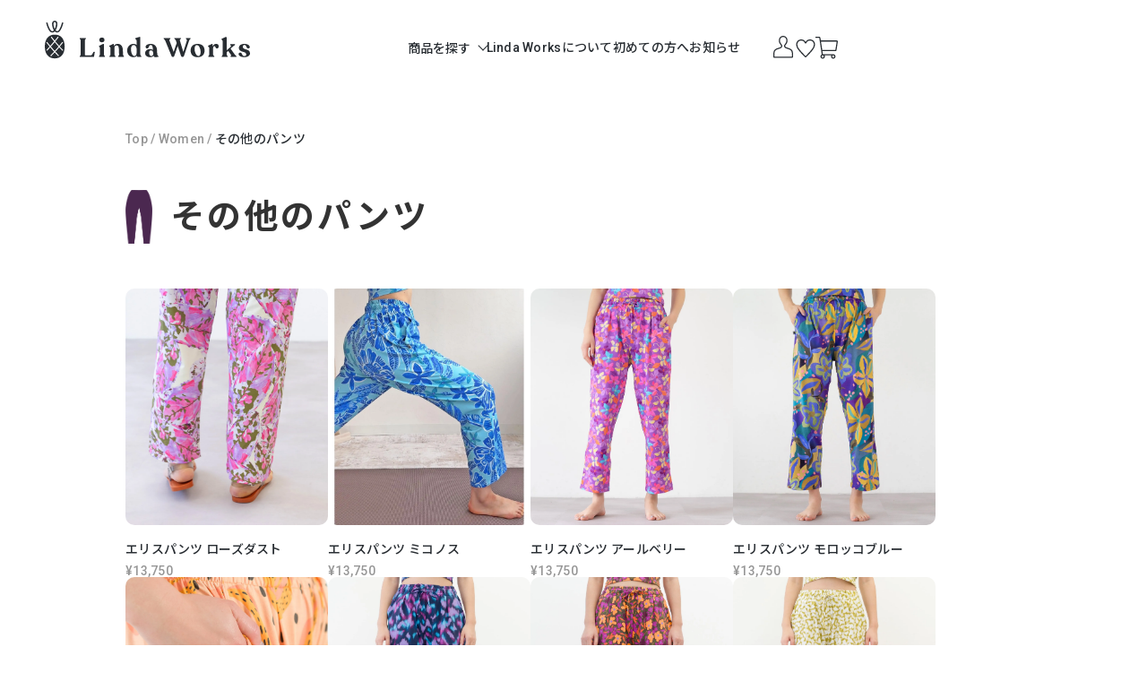

--- FILE ---
content_type: text/html; charset=EUC-JP
request_url: https://www.lindaworks.net/?mode=cate&cbid=2892808&csid=4
body_size: 19335
content:
<!DOCTYPE html PUBLIC "-//W3C//DTD XHTML 1.0 Transitional//EN" "http://www.w3.org/TR/xhtml1/DTD/xhtml1-transitional.dtd">
<html xmlns:og="http://ogp.me/ns#" xmlns:fb="http://www.facebook.com/2008/fbml" xmlns:mixi="http://mixi-platform.com/ns#" xmlns="http://www.w3.org/1999/xhtml" xml:lang="ja" lang="ja" dir="ltr">
<head>
<meta http-equiv="content-type" content="text/html; charset=euc-jp" />
<meta http-equiv="X-UA-Compatible" content="IE=edge,chrome=1" />
<meta name="viewport" content="width=device-width,initial-scale=1">
<title>その他のパンツ - Linda Works リンダワークス</title>
<meta name="Keywords" content="その他のパンツ,ヨガ,ウェア,スポーツ,レギンス,タイツ,パンツ,フィットネス,ピラティス,ウェア,ジム,レディース,通販,yoga" />
<meta name="Description" content="ブラジルでデザイン・制作しているヨガウェア、スポーツレギンスのオンラインショップリンダワークス。華やかなプリントと伸縮性抜群のヨガパンツは、今までにないはき心地と感動をあなたにお届けします！透け感も締め付け感もないのにどんな動きにもぴったりフィット、汗もすぐ乾くので快適です。" />
<meta name="Author" content="" />
<meta name="Copyright" content="Copyright 2014 Linda Works" />
<meta http-equiv="content-style-type" content="text/css" />
<meta http-equiv="content-script-type" content="text/javascript" />
<link rel="stylesheet" href="https://www.lindaworks.net/css/framework/colormekit.css" type="text/css" />
<link rel="stylesheet" href="https://www.lindaworks.net/css/framework/colormekit-responsive.css" type="text/css" />
<link rel="stylesheet" href="https://img11.shop-pro.jp/PA01296/589/css/8/index.css?cmsp_timestamp=20251229175850" type="text/css" />
<link rel="stylesheet" href="https://img11.shop-pro.jp/PA01296/589/css/8/product_list.css?cmsp_timestamp=20251229175850" type="text/css" />

<link rel="alternate" type="application/rss+xml" title="rss" href="https://www.lindaworks.net/?mode=rss" />
<link rel="alternate" media="handheld" type="text/html" href="https://www.lindaworks.net/?mode=cate&cbid=2892808&csid=4" />
<script type="text/javascript" src="//ajax.googleapis.com/ajax/libs/jquery/1.7.2/jquery.min.js" ></script>
<meta property="og:title" content="その他のパンツ - Linda Works リンダワークス" />
<meta property="og:description" content="ブラジルでデザイン・制作しているヨガウェア、スポーツレギンスのオンラインショップリンダワークス。華やかなプリントと伸縮性抜群のヨガパンツは、今までにないはき心地と感動をあなたにお届けします！透け感も締め付け感もないのにどんな動きにもぴったりフィット、汗もすぐ乾くので快適です。" />
<meta property="og:url" content="https://www.lindaworks.net?mode=cate&cbid=2892808&csid=4" />
<meta property="og:site_name" content="Linda Works リンダワークス" />
<meta property="og:image" content="https://img11.shop-pro.jp/PA01296/589/category/2892808_4.png?cmsp_timestamp=20231129180406"/>
<script>
  (function(i,s,o,g,r,a,m){i['GoogleAnalyticsObject']=r;i[r]=i[r]||function(){
  (i[r].q=i[r].q||[]).push(arguments)},i[r].l=1*new Date();a=s.createElement(o),
  m=s.getElementsByTagName(o)[0];a.async=1;a.src=g;m.parentNode.insertBefore(a,m)
  })(window,document,'script','//www.google-analytics.com/analytics.js','ga');

  ga('create', 'UA-55554303-1', 'auto');
  ga('send', 'pageview');

</script>
<script>
  var Colorme = {"page":"product_list","shop":{"account_id":"PA01296589","title":"Linda Works \u30ea\u30f3\u30c0\u30ef\u30fc\u30af\u30b9"},"basket":{"total_price":0,"items":[]},"customer":{"id":null}};

  (function() {
    function insertScriptTags() {
      var scriptTagDetails = [{"src":"https:\/\/back-in-stock-assets.colorme.app\/widget.js","integrity":null}];
      var entry = document.getElementsByTagName('script')[0];

      scriptTagDetails.forEach(function(tagDetail) {
        var script = document.createElement('script');

        script.type = 'text/javascript';
        script.src = tagDetail.src;
        script.async = true;

        if( tagDetail.integrity ) {
          script.integrity = tagDetail.integrity;
          script.setAttribute('crossorigin', 'anonymous');
        }

        entry.parentNode.insertBefore(script, entry);
      })
    }

    window.addEventListener('load', insertScriptTags, false);
  })();
</script>
<script async src="https://zen.one/analytics.js"></script>
</head>
<body>
<meta name="colorme-acc-payload" content="?st=1&pt=10028&ut=2892808,4&at=PA01296589&v=20260123171025&re=&cn=7ba27b086563e1687d80924f227bf04a" width="1" height="1" alt="" /><script>!function(){"use strict";Array.prototype.slice.call(document.getElementsByTagName("script")).filter((function(t){return t.src&&t.src.match(new RegExp("dist/acc-track.js$"))})).forEach((function(t){return document.body.removeChild(t)})),function t(c){var r=arguments.length>1&&void 0!==arguments[1]?arguments[1]:0;if(!(r>=c.length)){var e=document.createElement("script");e.onerror=function(){return t(c,r+1)},e.src="https://"+c[r]+"/dist/acc-track.js?rev=3",document.body.appendChild(e)}}(["acclog001.shop-pro.jp","acclog002.shop-pro.jp"])}();</script>


<link rel="preconnect" href="https://fonts.googleapis.com">
<link rel="preconnect" href="https://fonts.gstatic.com" crossorigin>
<link href="https://fonts.googleapis.com/css2?family=Noto+Sans+JP:wght@300;400;500;700&family=Roboto:wght@300;500&display=swap" rel="stylesheet">


<link rel="stylesheet" href="https://cdn.jsdelivr.net/npm/swiper@9/swiper-bundle.min.css"/>
<script src="https://cdn.jsdelivr.net/npm/swiper@8.4.7/swiper-bundle.min.js"></script>

<script src="https://lindaworks-box.cranky.jp/js/acmeticker/acmeticker.js"></script>




<div class="l-header">
  <div class="l-header-main">	
    <div class="l-header-logo">
      <h1 class="l-header-logo__img">
        <a href="./"><svg role="img" aria-hidden="true"><use xlink:href="#shop-logo"></use></svg></a>			
        
      </h1>
    </div>
    <div class="l-header-right">
      <div class="l-header-right__in">
        <div class="l-header-nav">			
                                  <div class="l-main-navi-list__item">
              <div class="l-main-navi-list__ttl">
                商品を探す
              </div>
              <button class="l-main-navi-list__link js-mega-menu-btn">
                商品を探す
              </button>
            </div>
                                                                                                                                                                    
          <div class="l-main-navi-list__item">
            <a href="?mode=f257">Linda Worksについて</a>
          </div>
          <div class="l-main-navi-list__item">
            <a href="?mode=f258">初めての方へ</a>
          </div>	
          <div class="l-main-navi-list__item">
            <a href="?mode=f259">お知らせ</a>
          </div>
        </div>
        <div class="l-header-icons">
          <div class="l-main-navi-list__item l-header-account js-dropdown" ontouchstart="">
						<svg role="img" aria-hidden="true"><use xlink:href="#icon-account"></use></svg>
            <ul class="l-header-account__menu">
							<li><a href="https://www.lindaworks.net/customer/signup/new">新規会員登録</a></li>
														<li><a href="https://www.lindaworks.net/?mode=login&shop_back_url=https%3A%2F%2Fwww.lindaworks.net%2F">ログイン</a></li>
							            </ul>
          </div>				
          <div class="l-main-navi-list__item l-header-fav">
            <a href="?mode=f256"><svg role="img" aria-hidden="true"><use xlink:href="#icon-fav"></use></svg></a>
          </div>			
          <div class="l-header-cart">
            <a href="https://www.lindaworks.net/cart/proxy/basket?shop_id=PA01296589&shop_domain=lindaworks.net">
              <svg role="img" aria-hidden="true"><use xlink:href="#icon-cart"></use></svg>
							            </a>
          </div>	
          <button class="l-menu-btn js-navi-open" aria-label="メニュー">
            <span></span>
            <span></span>
            <span></span>
          </button>
        </div>
      </div>
      <div class="l-main-navi">
        <div class="l-main-navi__in">

          <div class="u-accordion-item">
            <div class="u-accordion-item__ttl js-accordion-title">
              商品を探す
              <img src="https://lindaworks-box.cranky.jp/svg/angle_down_humberger.svg">
            </div>
            <div class="u-accordion-item__txt">
              <ul class="p-cate-lists">                
                <li class="p-cate-list">
                  <a href="?mode=cate&cbid=2892808&csid=0">	
										<img src="https://lindaworks-box.cranky.jp/gif/1_women.gif" alt="Women">
                    <div class="p-cate-list__label">Women</div>
                  </a>
                </li>
                <li class="p-cate-list">
                  <a href="?mode=cate&cbid=2892809&csid=0">	
										<img src="https://lindaworks-box.cranky.jp/gif/2_men.gif" alt="Men">
                    <div class="p-cate-list__label">Men</div>
                  </a>
                </li>
			          <li class="p-cate-list">
			            <a href="?mode=cate&cbid=2892810&csid=0">
                    <img src="https://lindaworks-box.cranky.jp/gif/4_unisex.gif" alt="Unisex">				
                    <div class="p-cate-list__label">Unisex</div>
				          </a>
			          </li>
                <li class="p-cate-list">
                  <a href="?mode=cate&cbid=2892811&csid=0">
                    <img src="https://lindaworks-box.cranky.jp/gif/3_kids.gif" alt="Kids">				
                    <div class="p-cate-list__label">Kids</div>
                  </a>
                </li>
                <li class="p-cate-list">
                  <a href="?mode=cate&cbid=2892813&csid=0">
                    <img src="https://lindaworks-box.cranky.jp/gif/6_gift.gif" alt="Gift & Goods">				
                    <div class="p-cate-list__label">Gift & Goods</div>
                  </a>
                </li>
                <li class="p-cate-list">
                  <a href="?mode=grp&gid=2924186">
                    <img src="https://lindaworks-box.cranky.jp/gif/7_new.gif" alt="新着 & 再入荷">				
                    <div class="p-cate-list__label">新着 & 再入荷</div>
                  </a>
                </li>
                <li class="p-cate-list">
                  <a href="?mode=f260">
                    <img src="https://lindaworks-box.cranky.jp/gif/5_feature.gif" alt="特集">				
                    <div class="p-cate-list__label">特集</div>
                  </a>
                </li>
                <li class="p-cate-list">
                  <a href="?mode=grp&gid=2924189">				
                    <img src="https://lindaworks-box.cranky.jp/gif/8_color.gif" alt="色から探す">				
                    <div class="p-cate-list__label">色から探す</div>
                  </a>
                </li>
                <li class="p-cate-list">
                  <a href="?mode=grp&gid=2924197">
                    <img src="https://lindaworks-box.cranky.jp/gif/9_pattern.gif" alt="柄から探す">				
                    <div class="p-cate-list__label">柄から探す</div>
                  </a>
                </li>	
                <li class="p-cate-list">
                  <a href="?mode=grp&gid=2924205">
                    <img src="https://lindaworks-box.cranky.jp/gif/10_size.gif" alt="サイズから探す">				
                    <div class="p-cate-list__label">サイズから探す</div>
                  </a>
                </li>
                <li class="p-cate-list">
                  <a href="?mode=grp&gid=2924209">
                    <img src="https://lindaworks-box.cranky.jp/gif/16_hurry.gif" alt="完売間近">				
                    <div class="p-cate-list__label">完売間近</div>
                  </a>
                </li>		
                								
                                                                		
              </ul>
		          <div class="p-cate-search">
		            <form action="https://www.lindaworks.net/" method="GET">
			            <input type="hidden" name="mode" value="srh" />
			            <button class="p-cate-search__btn"><img src="https://lindaworks-box.cranky.jp/svg/menu_lupe.svg"></button>			
			            <input type="text" name="keyword" placeholder="キーワードから探す">
		            </form>
		          </div>
            </div>
          </div>

          <div class="l-help-navi-box">
            <ul class="l-help-navi-list">
              <li class="l-help-navi-list__item">
                <a class="l-help-navi-list__link" href="?mode=f257">Linda Worksについて</a>
              </li>
              <li class="l-help-navi-list__item">
                <a class="l-help-navi-list__link" href="?mode=f258">初めての方へ</a>
              </li>
              <li class="l-help-navi-list__item">
                <a class="l-help-navi-list__link" href="?mode=f259">お知らせ</a>
              </li>
              <li class="l-help-navi-list__item">
                <a class="l-help-navi-list__link" href="https://lindaworks.shop-pro.jp/customer/inquiries/new">お問い合わせ</a>
              </li>
            </ul>
          </div>
        </div>
      </div>
    </div>		
  </div>	
</div>


<div class="l-mega-menu js-mega-menu-contents">
	<div class="u-container3">

    <ul class="p-cate-lists">                
      <li class="p-cate-list">
        <a href="?mode=cate&cbid=2892808&csid=0">	
          <img src="https://lindaworks-box.cranky.jp/gif/1_women.gif" alt="Women">
          <div class="p-cate-list__label">Women</div>
        </a>
      </li>
      <li class="p-cate-list">
        <a href="?mode=cate&cbid=2892809&csid=0">	
          <img src="https://lindaworks-box.cranky.jp/gif/2_men.gif" alt="Men">
          <div class="p-cate-list__label">Men</div>
        </a>
      </li>
      <li class="p-cate-list">
        <a href="?mode=cate&cbid=2892810&csid=0">
          <img src="https://lindaworks-box.cranky.jp/gif/4_unisex.gif" alt="Unisex">				
          <div class="p-cate-list__label">Unisex</div>
        </a>
      </li>
      <li class="p-cate-list">
        <a href="?mode=cate&cbid=2892811&csid=0">
          <img src="https://lindaworks-box.cranky.jp/gif/3_kids.gif" alt="Kids">				
          <div class="p-cate-list__label">Kids</div>
        </a>
      </li>
      <li class="p-cate-list">
        <a href="?mode=cate&cbid=2892813&csid=0">
          <img src="https://lindaworks-box.cranky.jp/gif/6_gift.gif" alt="Gift & Goods">				
          <div class="p-cate-list__label">Gift & Goods</div>
        </a>
      </li>
      <li class="p-cate-list">
        <a href="?mode=grp&gid=2924186">
          <img src="https://lindaworks-box.cranky.jp/gif/7_new.gif" alt="新着 & 再入荷">				
          <div class="p-cate-list__label">新着 & 再入荷</div>
        </a>
      </li>
      <li class="p-cate-list">
        <a href="?mode=f260">
          <img src="https://lindaworks-box.cranky.jp/gif/5_feature.gif" alt="特集">				
          <div class="p-cate-list__label">特集</div>
        </a>
      </li>
      <li class="p-cate-list">
        <a href="?mode=grp&gid=2924189">				
          <img src="https://lindaworks-box.cranky.jp/gif/8_color.gif" alt="色から探す">				
          <div class="p-cate-list__label">色から探す</div>
        </a>
      </li>
      <li class="p-cate-list">
        <a href="?mode=grp&gid=2924197">
          <img src="https://lindaworks-box.cranky.jp/gif/9_pattern.gif" alt="柄から探す">				
          <div class="p-cate-list__label">柄から探す</div>
        </a>
      </li>	
      <li class="p-cate-list">
        <a href="?mode=grp&gid=2924205">
          <img src="https://lindaworks-box.cranky.jp/gif/10_size.gif" alt="サイズから探す">				
          <div class="p-cate-list__label">サイズから探す</div>
        </a>
      </li>
      <li class="p-cate-list">
        <a href="?mode=grp&gid=2924209">
          <img src="https://lindaworks-box.cranky.jp/gif/16_hurry.gif" alt="完売間近">				
          <div class="p-cate-list__label">完売間近</div>
        </a>
      </li>		
      								
                            </ul>
		<div class="p-cate-search">
		  <form action="https://www.lindaworks.net/" method="GET">
			  <input type="hidden" name="mode" value="srh" />
			  <button class="p-cate-search__btn"><img src="https://lindaworks-box.cranky.jp/svg/menu_lupe.svg"></button>			
			  <input type="text" name="keyword" placeholder="キーワードから探す">
		  </form>
		</div>
	</div>
</div>
<div class="l-main-navi-overlay js-mega-overlay"></div>	


<div class="l-main product_list">
  <div class="l-main product_list">
  
  <div class="c-breadcrumbs u-container">
		<a href="./">
			Top 
		</a> 
						/ 
		<a href="?mode=cate&cbid=2892808&csid=0">
      			  Women	
      		</a>
						/ 		
		<a href="?mode=cate&cbid=2892808&csid=4">
			<span class="c-bread-current">その他のパンツ</span>
		</a>
				  </div>
  

  <div class="p-pl-wrap u-container">
    
    <h2 class="p-category__ttl">
						
			<img src="https://img11.shop-pro.jp/PA01296/589/category/2892808_4.png?cmsp_timestamp=">
			
						  その他のパンツ
			    </h2>
		
				
		
				
        <div class="p-item-list-head">
      
      <select name="select" onChange="location.href=value;">
        <option id="srec" value="?mode=cate&cbid=2892808&csid=4">おすすめ順</option>
        <option id="spri" value="?mode=cate&cbid=2892808&csid=4&sort=p">価格順</option>
        <option id="snew" value="?mode=cate&cbid=2892808&csid=4&sort=n">新着順</option>
      </select>
      <script>
                  $("#srec").attr('selected', 'selected');
              </script>
    </div>

    
    <ul class="c-item-list">
            <li class="c-item-list__item">
        <div class="c-item-list__img u-img-scale">
          <a href="?pid=181371579">
                        <img src="https://img11.shop-pro.jp/PA01296/589/product/181371579_th.jpg?cmsp_timestamp=20240615180941" alt="エリスパンツ ローズダスト" />
                      </a>
        </div>
        <div class="c-item-list__txt">
          <div class="c-item-list__ttl">
            <a href="?pid=181371579">
              エリスパンツ ローズダスト
            </a>
          </div>
                    <div class="c-item-list__price">
            					
            						<span>&yen;13,750</span>
                        
          </div>
                                      </div>
      </li>
            <li class="c-item-list__item">
        <div class="c-item-list__img u-img-scale">
          <a href="?pid=181371587">
                        <img src="https://img11.shop-pro.jp/PA01296/589/product/181371587_th.jpg?cmsp_timestamp=20251021112358" alt="エリスパンツ ミコノス" />
                      </a>
        </div>
        <div class="c-item-list__txt">
          <div class="c-item-list__ttl">
            <a href="?pid=181371587">
              エリスパンツ ミコノス
            </a>
          </div>
                    <div class="c-item-list__price">
            					
            						<span>&yen;13,750</span>
                        
          </div>
                                      </div>
      </li>
            <li class="c-item-list__item">
        <div class="c-item-list__img u-img-scale">
          <a href="?pid=181881579">
                        <img src="https://img11.shop-pro.jp/PA01296/589/product/181881579_th.jpg?cmsp_timestamp=20240724133932" alt="エリスパンツ アールベリー" />
                      </a>
        </div>
        <div class="c-item-list__txt">
          <div class="c-item-list__ttl">
            <a href="?pid=181881579">
              エリスパンツ アールベリー
            </a>
          </div>
                    <div class="c-item-list__price">
            					
            						<span>&yen;13,750</span>
                        
          </div>
                                      </div>
      </li>
            <li class="c-item-list__item">
        <div class="c-item-list__img u-img-scale">
          <a href="?pid=181881587">
                        <img src="https://img11.shop-pro.jp/PA01296/589/product/181881587_th.jpg?cmsp_timestamp=20240724133954" alt="エリスパンツ モロッコブルー" />
                      </a>
        </div>
        <div class="c-item-list__txt">
          <div class="c-item-list__ttl">
            <a href="?pid=181881587">
              エリスパンツ モロッコブルー
            </a>
          </div>
                    <div class="c-item-list__price">
            					
            						<span>&yen;13,750</span>
                        
          </div>
                                      </div>
      </li>
            <li class="c-item-list__item">
        <div class="c-item-list__img u-img-scale">
          <a href="?pid=181881639">
                        <img src="https://img11.shop-pro.jp/PA01296/589/product/181881639_th.jpg?cmsp_timestamp=20251217154910" alt="エリスパンツ ココバナナ" />
                      </a>
        </div>
        <div class="c-item-list__txt">
          <div class="c-item-list__ttl">
            <a href="?pid=181881639">
              エリスパンツ ココバナナ
            </a>
          </div>
                    <div class="c-item-list__price">
            					
            						<span>&yen;13,750</span>
                        
          </div>
                                      </div>
      </li>
            <li class="c-item-list__item">
        <div class="c-item-list__img u-img-scale">
          <a href="?pid=182590004">
                        <img src="https://img11.shop-pro.jp/PA01296/589/product/182590004_th.jpg?cmsp_timestamp=20240912171338" alt="エリスパンツ マルメ" />
                      </a>
        </div>
        <div class="c-item-list__txt">
          <div class="c-item-list__ttl">
            <a href="?pid=182590004">
              エリスパンツ マルメ
            </a>
          </div>
                    <div class="c-item-list__price">
            					
            						<span>&yen;13,750</span>
                        
          </div>
                                      </div>
      </li>
            <li class="c-item-list__item">
        <div class="c-item-list__img u-img-scale">
          <a href="?pid=182590012">
                        <img src="https://img11.shop-pro.jp/PA01296/589/product/182590012_th.jpg?cmsp_timestamp=20240912171409" alt="エリスパンツ オータムンジンジャー" />
                      </a>
        </div>
        <div class="c-item-list__txt">
          <div class="c-item-list__ttl">
            <a href="?pid=182590012">
              エリスパンツ オータムンジンジャー
            </a>
          </div>
                    <div class="c-item-list__price">
            					
            						<span>&yen;13,750</span>
                        
          </div>
                                      </div>
      </li>
            <li class="c-item-list__item">
        <div class="c-item-list__img u-img-scale">
          <a href="?pid=182590026">
                        <img src="https://img11.shop-pro.jp/PA01296/589/product/182590026_th.jpg?cmsp_timestamp=20240912171443" alt="エリスパンツ リモンチェッロ" />
                      </a>
        </div>
        <div class="c-item-list__txt">
          <div class="c-item-list__ttl">
            <a href="?pid=182590026">
              エリスパンツ リモンチェッロ
            </a>
          </div>
                    <div class="c-item-list__price">
            					
            						<span>&yen;13,750</span>
                        
          </div>
                                      </div>
      </li>
            <li class="c-item-list__item">
        <div class="c-item-list__img u-img-scale">
          <a href="?pid=183167376">
                        <img src="https://img11.shop-pro.jp/PA01296/589/product/183167376_th.jpg?cmsp_timestamp=20241021145418" alt="エリスパンツ オフホワイト" />
                      </a>
        </div>
        <div class="c-item-list__txt">
          <div class="c-item-list__ttl">
            <a href="?pid=183167376">
              エリスパンツ オフホワイト
            </a>
          </div>
                    <div class="c-item-list__price">
            					
            						<span>&yen;13,750</span>
                        
          </div>
                                      </div>
      </li>
            <li class="c-item-list__item">
        <div class="c-item-list__img u-img-scale">
          <a href="?pid=183167497">
                        <img src="https://img11.shop-pro.jp/PA01296/589/product/183167497_th.jpg?cmsp_timestamp=20241021150212" alt="エリスパンツ ブラック" />
                      </a>
        </div>
        <div class="c-item-list__txt">
          <div class="c-item-list__ttl">
            <a href="?pid=183167497">
              エリスパンツ ブラック
            </a>
          </div>
                    <div class="c-item-list__price">
            					
            						<span>&yen;13,750</span>
                        
          </div>
                                      </div>
      </li>
            <li class="c-item-list__item">
        <div class="c-item-list__img u-img-scale">
          <a href="?pid=183167578">
                        <img src="https://img11.shop-pro.jp/PA01296/589/product/183167578_th.jpg?cmsp_timestamp=20241021150906" alt="エリスパンツ ラテ" />
                      </a>
        </div>
        <div class="c-item-list__txt">
          <div class="c-item-list__ttl">
            <a href="?pid=183167578">
              エリスパンツ ラテ
            </a>
          </div>
                    <div class="c-item-list__price">
            					
            						<span>&yen;13,750</span>
                        
          </div>
                                      </div>
      </li>
            <li class="c-item-list__item">
        <div class="c-item-list__img u-img-scale">
          <a href="?pid=184809516">
                        <img src="https://img11.shop-pro.jp/PA01296/589/product/184809516_th.jpg?cmsp_timestamp=20250208120630" alt="エリスパンツ ノクターン" />
                      </a>
        </div>
        <div class="c-item-list__txt">
          <div class="c-item-list__ttl">
            <a href="?pid=184809516">
              エリスパンツ ノクターン
            </a>
          </div>
                    <div class="c-item-list__price">
            					
            						<span>&yen;13,750</span>
                        
          </div>
                                      </div>
      </li>
          </ul>
    
    
          <div class="c-pager">
        <ul class="c-pager-list">
          <li class="c-pager-list__item is-visible">
                        <span class="c-pager-list__link is-prev is-disabled">
              前へ
            </span>
                      </li>
                                        <li class="c-pager-list__item is-visible">
            <span class="c-pager-list__link is-disabled is-current">
              1
              
            </span>
          </li>
                                                            <li class="c-pager-list__item">
            <a href="?mode=cate&cbid=2892808&csid=4&page=2" class="c-pager-list__link">
              2
            </a>
          </li>
                                        <li class="c-pager-list__item is-visible">
                        <a href="?mode=cate&cbid=2892808&csid=4&page=2" class="c-pager-list__link is-next">
              次へ
            </a>
                      </li>
        </ul>
      </div>
        
      </div>
</div>

<script>
$(function(){
  $(".js-toggle-btn").click(function () {
    $(this).next(".js-toggle-contents").slideToggle(200,"swing");
    $(this).toggleClass("is-on");
  });
});
</script>

<style>

	
.p-category__ttl img {
	width: 15px;
	height: auto;
}
@media screen and (min-width: 768px) {
	.p-category__ttl img {
		width: 30px;
	}	
}


	

	

	


	

	

	



	
</style></div>


<div class="l-above-bottom">	
  </div>

<script>
const sw2 = new Swiper('.sw2', {
  freeMode: true,	
  //loop: true,
  //loopedSlides: 3,//必要
  slidesPerView: 2.3,
  spaceBetween: 10,
  /*autoplay: {
   delay: 2000,
   pauseOnMouseEnter: true,
  },*/
  breakpoints: {
    // 768px以上
    768: {
      slidesPerView: 4,
      spaceBetween: 32,
    },
  },
  navigation: {
    nextEl: '.c-checked .swiper-button-next',
    prevEl: '.c-checked .swiper-button-prev',
  },
});
</script>

<div class="l-bottom">	
	<div class="u-container2">
		<h2 class="c-ttl-top">Follow us</h2>
		<div class="p-follow">
      <a href="https://www.instagram.com/lindaworks_/" class="p-follow-left">
        <div class="p-follow-icon"><svg role="img" aria-hidden="true"><use xlink:href="#icon-insta"></use></svg></div>
        <div class="p-follow-txt">商品やイベントなどの最新情報はinstagramで発信しています</div>
      </a>
      <a href="https://note.com/lindaworks_/" class="p-follow-right">
        <div class="p-follow-icon"><svg role="img" aria-hidden="true"><use xlink:href="#icon-note"></use></svg></div>
        <div class="p-follow-txt">ブランド背景やブラジルでの生産の様子など詳しい情報をnoteで発信しています</div>
      </a>
		</div>
	</div>
  <div class="p-cate">
    <div class="u-container3">
      <ul class="p-cate-lists">
      <li class="p-cate-list">
			  <a href="?mode=cate&cbid=2892808&csid=0">	
					<img src="https://lindaworks-box.cranky.jp/svg/bottom_women.svg" alt="Women">				
					<div class="p-cate-list__label">Women</div>
				</a>
			</li>
			<li class="p-cate-list">
			  <a href="?mode=cate&cbid=2892809&csid=0">	
          <img src="https://lindaworks-box.cranky.jp/svg/bottom_men.svg" alt="Men">				
          <div class="p-cate-list__label">Men</div>
				</a>
			</li>
			<li class="p-cate-list">
			  <a href="?mode=cate&cbid=2892810&csid=0">
          <img src="https://lindaworks-box.cranky.jp/svg/bottom_unisex.svg" alt="Unisex">				
          <div class="p-cate-list__label">Unisex</div>
				</a>
			</li>
			<li class="p-cate-list">
			  <a href="?mode=cate&cbid=2892811&csid=0">
          <img src="https://lindaworks-box.cranky.jp/svg/bottom_kids.svg" alt="Kids">				
          <div class="p-cate-list__label">Kids</div>
				</a>
			</li>
			<li class="p-cate-list">
			  <a href="?mode=cate&cbid=2892813&csid=0">
          <img src="https://lindaworks-box.cranky.jp/svg/bottom_gift.svg" alt="Gift & Goods">				
          <div class="p-cate-list__label">Gift & Goods</div>
				</a>
			</li>
			<li class="p-cate-list">
			  <a href="?mode=grp&gid=2924186">
          <img src="https://lindaworks-box.cranky.jp/svg/bottom_new.svg" alt="新着 & 再入荷">				
          <div class="p-cate-list__label">新着 & 再入荷</div>
				</a>
			</li>
			<li class="p-cate-list">
			  <a href="?mode=f260">
          <img src="https://lindaworks-box.cranky.jp/svg/bottom_pick.svg" alt="特集">				
          <div class="p-cate-list__label">特集</div>
				</a>
			</li>
			<li class="p-cate-list">
			  <a href="?mode=grp&gid=2924189">				
          <img src="https://lindaworks-box.cranky.jp/svg/bottom_color.svg" alt="色から探す">				
          <div class="p-cate-list__label">色から探す</div>
				</a>
			</li>
			<li class="p-cate-list">
			  <a href="?mode=grp&gid=2924197">
          <img src="https://lindaworks-box.cranky.jp/svg/bottom_pattern.svg" alt="柄から探す">				
          <div class="p-cate-list__label">柄から探す</div>
				</a>
			</li>	
			<li class="p-cate-list">
			  <a href="?mode=grp&gid=2924205">
          <img src="https://lindaworks-box.cranky.jp/svg/bottom_size.svg" alt="サイズから探す">				
          <div class="p-cate-list__label">サイズから探す</div>
				</a>
			</li>
			<li class="p-cate-list">
			  <a href="?mode=grp&gid=2924209">
          <img src="https://lindaworks-box.cranky.jp/svg/bottom_soldout.svg" alt="完売間近">				
          <div class="p-cate-list__label">完売間近</div>
				</a>
			</li>
																
      </ul>      
    </div>		
	</div>	
</div>

<div class="l-footer">
  <div class="u-container">
    <div class="l-footer-main">
      <div class="l-footer-navi">
        <ul class="l-footer-navi-list">
          <li class="l-footer-navi-list__item">
            <a class="l-footer-navi-list__link" href="?mode=f257">
              Linda Worksについて
            </a>
          </li>
          <li class="l-footer-navi-list__item">
            <a class="l-footer-navi-list__link" href="?mode=f258">
              初めての方へ							
            </a>
          </li>
          <li class="l-footer-navi-list__item">
            <a class="l-footer-navi-list__link" href="?mode=f259">
              お知らせ
            </a>
          </li>
          <li class="l-footer-navi-list__item">
            <a class="l-footer-navi-list__link" href="https://www.lindaworks.net/?mode=myaccount">
              マイアカウント
            </a>
          </li>					
        </ul>
        <ul class="l-footer-navi-list">
          <li class="l-footer-navi-list__item">
            <a class="l-footer-navi-list__link" href="https://lindaworks.shop-pro.jp/customer/inquiries/new">
              お問い合わせ
            </a>
          </li>
                    <li class="l-footer-navi-list__item">
            <a class="l-footer-navi-list__link" href="https://lindaworks.shop-pro.jp/customer/newsletter/subscriptions/new">
              メルマガ登録・解除
            </a>
          </li>
                    <li class="l-footer-navi-list__item">
            <a class="l-footer-navi-list__link" href="?mode=f3">
              会員登録のご案内
            </a>
          </li>
          <li class="l-footer-navi-list__item">
            <a class="l-footer-navi-list__link" href="?mode=f28">
              取扱店舗のご案内
            </a>
          </li>
        </ul>
			</div>
      <div class="l-footer-navi">	
        <ul class="l-footer-navi-list">
          <li class="l-footer-navi-list__item">
            <a class="l-footer-navi-list__link" href="?mode=f160">
              会社情報
            </a>
          </li>
          <li class="l-footer-navi-list__item">
            <a class="l-footer-navi-list__link" href="https://www.lindaworks.net/?mode=privacy">
              プライバシーポリシー
            </a>
          </li>					
          <li class="l-footer-navi-list__item">
            <a class="l-footer-navi-list__link" href="https://www.lindaworks.net/?mode=sk#info">
              特定商取引法に基づく表記
            </a>
          </li>
        </ul>					
        <ul class="l-footer-navi-list l-footer-navi-list-icon">
          <li class="l-footer-navi-list__item l-footer-navi-icon__insta">
            <a class="l-footer-navi-list__link" href="https://www.instagram.com/lindaworks_/">
					    <svg role="img" aria-hidden="true"><use xlink:href="#icon-insta"></use></svg>
            </a>
          </li>
          <li class="l-footer-navi-list__item l-footer-navi-icon__note">
            <a class="l-footer-navi-list__link" href="https://note.com/lindaworks_/">
					    <svg role="img" aria-hidden="true"><use xlink:href="#icon-note"></use></svg>
            </a>
          </li>
        </ul>
      </div>
    </div>
		<div class="l-footer-sub">
			<span class="l-footer-sub__logo"><a href="./"><svg role="img" aria-hidden="true"><use xlink:href="#shop-logo"></use></svg></a></span>
			<span class="l-footer-sub__copy">Copyright &#169; Linda Works Co.,Ltd.</span>
		</div>
  </div>
</div>

<script src="https://img.shop-pro.jp/tmpl_js/86/what-input.js"></script>

<script type="text/javascript">
$(function () {
	//sp時のhover対応、ontouchstart=""
	document.querySelector('body').setAttribute('ontouchstart', '');
	
  //category search
  $(".js-mega-menu-btn, .js-mega-overlay").on("click",function() {
    if ($(".js-mega-menu-btn").hasClass("is-on")) {
      $(".l-mega-menu, .l-main-navi-overlay").removeClass("is-on");
      $(".js-mega-menu-btn").removeClass("is-on");
      $(".js-mega-menu-contents").fadeOut(200,"swing");			
    } else {
			$(".l-mega-menu, .l-main-navi-overlay").addClass("is-on");
      $(".js-mega-menu-btn").removeClass("is-on");
      $(".js-mega-menu-btn").next().fadeOut(200,"swing");
      $(".js-mega-menu-btn").addClass("is-on");
      $(".js-mega-menu-contents").fadeIn(200,"swing");
    }
  });

$(window).scroll(function () {
	var hHeight = $(".l-header").outerHeight()	
  if($(window).scrollTop() > $(".l-ticker").outerHeight()) {
    $('.l-mega-menu').css('top', hHeight);
  } else {
    var tHeight = $(".l-ticker").outerHeight() - $(window).scrollTop() + hHeight;
		$('.l-mega-menu').css('top', tHeight)
		//console.log(tHeight +" "+ $(".l-ticker").outerHeight()+" "+$(window).scrollTop());
  }
});
	
  //hamburger
  $(".js-navi-open,.js-navi-close").on('click',function() {
    $(".l-header").toggleClass("is-open");
    $(".l-main-navi").toggleClass("is-open");
    $(".l-menu-btn").toggleClass("is-on");
  });
	/*	*/
	$(window).resize(function () {
    if(window.innerWidth > 980) {
			$(".l-header").removeClass("is-open"); 
			$(".l-main-navi").removeClass("is-open");
			$(".l-menu-btn").removeClass("is-on"); 
		}
  });

});
</script>

<script>
$(function () {
  $(".js-accordion-title").on("click", function () {
    $(this).next().slideToggle(100);
    $(this).toggleClass("is-open", 100);
  });
});
</script>

<script>
//アカウントのドロップダウンメニュー
$(function() {
  const mql = window.matchMedia('(any-hover:hover)');
  if(mql.matches) {
  // hoverが使える
    $('.js-dropdown')
    .mouseover(function(){
      $('.js-dropdown').addClass('open');
    })
    .mouseout(function(){
      $('.js-dropdown').removeClass('open');
    });
  } else {
    // hoverが使えない
    $('.js-dropdown svg').on('click', function(){
      $('.js-dropdown').toggleClass('open');
      return false;
    });
  }
});
</script>

<svg xmlns="http://www.w3.org/2000/svg" style="display:none">
<symbol id="shop-logo" viewBox="0 0 231 43">
<path d="M13.8476 13.3141C12.7929 13.3141 11.8747 12.8302 11.1054 12.0236C10.3361 12.8177 9.40545 13.3141 8.32592 13.3141C6.40264 13.3141 4.65307 11.4032 3.12685 7.63109C2.07214 5.00053 1.50138 2.41962 1.47656 2.30794L3.00278 1.97291C3.00278 1.97291 3.57356 4.55383 4.59104 7.0603C5.80705 10.0879 7.14715 11.7507 8.33835 11.7507C8.98358 11.7507 9.59157 11.3784 10.1499 10.7704C9.13247 9.12008 8.46243 6.89899 8.20185 4.75236C7.99091 3.05242 8.26389 1.76197 9.00838 0.918201C9.54194 0.322603 10.2864 0 11.155 0C12.0236 0 12.7681 0.322603 13.3017 0.918201C14.0462 1.74956 14.3067 3.04001 14.0958 4.75236C13.86 6.62601 13.2024 9.00841 12.0856 10.7704C12.6192 11.3784 13.2272 11.7382 13.86 11.7382C14.5549 11.7382 15.9694 11.1302 17.657 7.0355C18.6993 4.52902 19.2825 1.97291 19.2949 1.94809L20.8087 2.29552C20.7838 2.4072 20.1883 4.98813 19.1087 7.61869C17.5577 11.3908 15.7957 13.3017 13.86 13.3017L13.8476 13.3141ZM11.1302 1.56344C10.7083 1.56344 10.3857 1.68751 10.1499 1.96049C9.72806 2.43201 9.57917 3.36264 9.72807 4.56624C9.93901 6.26618 10.4229 7.99093 11.1054 9.33102C11.8127 7.97852 12.3214 6.24136 12.5323 4.56624C12.6812 3.36264 12.5323 2.43201 12.1105 1.96049C11.8747 1.69992 11.5521 1.56344 11.1302 1.56344Z"/>
<path d="M6.86328 29.0134C8.25301 30.6761 9.67997 32.3016 11.1317 33.9147C12.5835 32.314 14.0104 30.6761 15.4002 29.0134C13.9484 27.3879 12.5215 25.7376 11.1317 24.0625C9.74201 25.7376 8.31505 27.4003 6.86328 29.0134Z"/>
<path d="M19.3197 19.1255C17.3964 16.7803 14.4929 15.6264 11.1302 15.6016C7.78 15.6264 4.87645 16.7928 2.94076 19.1255C0.992657 21.4335 0.0248166 24.9202 0 28.9405C0.0248166 32.9608 0.992657 36.4475 2.94076 38.7554C4.86404 41.1006 7.76759 42.2546 11.1302 42.2794C14.4805 42.2546 17.384 41.0882 19.3197 38.7554C21.2678 36.4475 22.2357 32.9608 22.2605 28.9405C22.2357 24.9202 21.2678 21.4335 19.3197 19.1255ZM16.1556 29.8587C14.7659 31.509 13.3389 33.1469 11.8871 34.7476C13.2396 36.2242 14.617 37.6635 16.0191 39.078L15.225 39.8598C13.8352 38.4576 12.4703 37.0307 11.1302 35.5665C9.79014 37.0183 8.42522 38.4576 7.02308 39.8598L6.22895 39.078C7.63109 37.6635 9.00841 36.2242 10.3609 34.7476C8.90914 33.1469 7.48219 31.5214 6.09246 29.8587C4.91367 31.1616 3.71008 32.4396 2.48166 33.7053L1.68753 32.9359C2.94077 31.6455 4.16919 30.3302 5.37279 29.0025C4.13196 27.5011 2.91594 25.9873 1.73715 24.4487L2.61815 23.7662C3.75971 25.2428 4.92608 26.707 6.11728 28.1587C7.56905 26.5333 8.99601 24.8706 10.3857 23.183C9.1325 21.6444 7.90407 20.0934 6.71287 18.5175L7.60627 17.8475C8.74783 19.3489 9.91422 20.8379 11.1054 22.3145C12.2966 20.8379 13.4754 19.3613 14.6045 17.8475L15.4979 18.5175C14.3067 20.0934 13.0783 21.6444 11.8251 23.183C13.2148 24.8706 14.6418 26.5209 16.0936 28.1587C17.2848 26.707 18.4635 25.2428 19.5927 23.7662L20.4737 24.4487C19.2949 25.9873 18.0789 27.5011 16.838 29.0025C18.0541 30.3302 19.2825 31.6455 20.5233 32.9359L19.7292 33.7053C18.5132 32.452 17.3096 31.1616 16.1184 29.8587H16.1556Z"/>
<path d="M176.994 27.9573C175.642 26.6544 173.607 26.0092 171.249 25.9844C168.892 25.9968 166.857 26.6544 165.517 27.9573C164.152 29.2478 163.469 31.1959 163.457 33.4418C163.469 35.6877 164.152 37.6358 165.529 38.9262C166.882 40.2291 168.917 40.8743 171.274 40.8991C173.632 40.8867 175.667 40.2291 177.007 38.9262C178.372 37.6358 179.054 35.6877 179.067 33.4418C179.054 31.1959 178.372 29.2478 176.994 27.9573ZM172.13 39.5342C169.438 39.5342 167.85 34.6826 167.85 31.6674C167.85 28.8631 168.793 27.3493 170.567 27.3493C173.073 27.3493 174.674 32.0148 174.674 35.241C174.674 37.9584 173.731 39.5218 172.13 39.5218V39.5342Z"/>
<path d="M39.125 40.2586V40.1718C39.125 39.4273 40.2542 39.0054 40.2542 37.7521V22.3038C40.2542 21.0258 39.125 20.6659 39.125 19.8842V19.7601C39.125 19.4623 39.3608 19.4375 39.7826 19.4375H45.3912C45.8131 19.4375 46.1109 19.4623 46.1109 19.7601V19.8842C46.1109 20.6535 44.8328 21.0134 44.8328 22.3038V37.3551C44.8328 38.2485 45.0686 38.8689 45.9371 38.8689H51.2851C53.5186 38.8689 53.8164 34.9106 55.1069 34.9106H55.6156C56.0003 34.9106 56.0623 35.1464 55.9755 35.5683L55.2062 39.8988C55.0821 40.4696 55.0324 40.6185 54.4368 40.6185H39.8199C39.398 40.6185 39.1622 40.5564 39.1622 40.2586H39.125Z"/>
<path d="M61.8552 19.6324C61.3465 20.0915 61.0859 20.7739 61.0859 21.5681C61.0859 22.3622 61.3465 23.0446 61.8552 23.5037C62.364 23.9628 63.1209 24.1986 64.0019 24.1986C64.8829 24.1986 65.6522 23.9628 66.1485 23.5037C66.6572 23.0446 66.9178 22.3622 66.9178 21.5681C66.9178 20.7739 66.6572 20.0915 66.1485 19.6324C65.6398 19.1733 64.8829 18.9375 64.0019 18.9375C63.1209 18.9375 62.3516 19.1733 61.8552 19.6324Z"/>
<path d="M60.6641 40.2579V40.1339C60.6641 39.3894 61.7932 39.0047 61.7932 37.7143V30.9765C61.7932 29.6613 60.6641 29.1897 60.6641 28.5321V28.5942C60.6641 28.3212 60.8998 28.1723 61.2845 27.9737L65.1062 26.0877C66.2106 25.6038 66.2354 26.3358 66.2354 26.8818V37.7391C66.2354 39.0171 67.4886 39.4142 67.4886 40.1587V40.2828C67.4886 40.5806 67.2156 40.6426 66.8061 40.6426H61.3217C60.937 40.6426 60.6641 40.5806 60.6641 40.2828V40.2579Z"/>
<path d="M88.7082 40.1703V40.2944C88.7082 40.5922 88.4352 40.6542 88.0258 40.6542H82.8639C82.442 40.6542 82.1815 40.5922 82.1815 40.2944V40.1703C82.1815 39.4258 83.3106 39.0411 83.261 37.7258L83.1121 32.2041C82.9632 29.0152 82.0946 27.6999 80.5188 27.6999C78.9429 27.6999 77.9875 29.04 77.9875 30.9757V37.7507C77.9875 39.0287 79.2655 39.4258 79.2655 40.1703V40.2944C79.2655 40.5922 78.9925 40.6542 78.5831 40.6542H73.0366C72.6147 40.6542 72.3541 40.5922 72.3541 40.2944V40.1703C72.3541 39.4258 73.6321 39.0411 73.6321 37.7507V30.802C73.6321 29.4619 72.168 29.1889 72.168 28.4444V28.4817C72.168 28.1839 72.4037 28.035 72.7636 27.8612L76.3248 26.1241C77.2306 25.7394 77.3174 26.3474 77.3174 26.9058V28.4196C78.1239 26.8934 79.6998 26 81.7348 26C84.4522 26 87.0703 27.6131 87.4302 32.353L87.6411 37.7258C87.728 39.0411 88.7206 39.4258 88.7206 40.1703H88.7082Z"/>
<path d="M108.252 40.166V40.2528C108.252 40.5754 108.016 40.6127 107.656 40.6127H104.108C103.686 40.6127 103.276 40.1908 103.276 39.8061L103.214 39.2974C102.321 40.3397 100.857 40.9105 99.3427 40.9105C95.7071 40.9105 92.332 38.2303 92.332 33.4282C92.332 29.0109 95.5582 26.0081 99.3675 26.0081C100.832 26.0081 101.961 26.43 102.854 27.1745V22.3973C102.854 21.02 101.365 20.7842 101.365 20.0397V19.9528C101.365 19.655 101.601 19.531 101.986 19.4193L105.994 18.1909C106.949 17.9427 107.048 18.2777 107.048 18.9726V37.7587C107.048 39.012 108.239 39.4587 108.239 40.1784L108.252 40.166ZM102.854 36.4311V31.1824C102.854 29.2715 101.365 27.2737 99.6033 27.2737C97.8413 27.2737 96.6501 28.8868 96.5881 31.6539C96.464 34.9297 97.8413 39.5331 100.311 39.62C101.539 39.62 102.842 38.5405 102.842 36.4311H102.854Z"/>
<path d="M127.557 40.0678C127.557 40.7503 125.374 40.7875 123.947 40.7875C122.247 40.7875 122.222 40.4649 122.048 39.1744C121.39 40.1547 120.137 40.8991 118.077 40.8991C114.851 40.8991 112.469 39.3729 112.469 36.3949C112.444 33.4169 114.938 31.8659 117.867 31.8659C119.244 31.8659 120.497 32.2258 121.266 32.7593L121.242 32.3995C120.882 28.9127 120.559 27.2376 118.735 27.2376C116.353 27.2376 117.035 31.0594 114.802 31.0594C113.722 31.0594 113.015 30.4017 113.015 29.3843C113.015 27.2376 115.633 25.9844 118.735 25.9844C122.606 25.9844 125.237 28.342 125.659 32.1017L126.019 37.6234C126.255 39.6831 127.57 39.2613 127.57 40.0678H127.557ZM121.502 36.9037L121.415 35.8614C121.242 34.0994 120.286 33.206 119.058 33.206C117.829 33.206 116.886 34.1863 116.886 35.7125C116.886 37.7723 117.867 39.5839 119.393 39.5839C120.77 39.5839 121.601 38.2438 121.515 36.9037H121.502Z"/>
<path d="M163.445 19.7679V19.892C163.445 20.6365 162.254 20.8474 161.745 22.3116L156.05 39.373C155.752 40.2664 155.069 40.6263 154.325 40.6263C153.518 40.6263 152.948 40.2416 152.687 39.4599L148.964 28.28L145.18 39.373C144.907 40.2416 144.311 40.6263 143.629 40.6263C142.735 40.6263 142.351 40.2416 141.991 39.4599L134.98 22.3364C134.36 20.8723 133.156 20.6613 133.156 19.8548V19.7679C133.156 19.4701 133.429 19.4453 133.814 19.4453H140.105C140.527 19.4453 140.787 19.5073 140.787 19.7679V19.892C140.787 20.6613 139.236 21.0212 139.708 22.3364L144.423 35.0673L147.848 24.9298L146.979 22.3116C146.557 21.0584 145.155 20.6117 145.155 19.8672V19.7803C145.155 19.4825 145.391 19.4577 145.776 19.4577H152.042C152.426 19.4577 152.662 19.4825 152.662 19.7803V19.8672C152.662 20.6117 150.987 20.8474 151.409 22.3116L155.255 34.9805L159.276 22.3116C159.698 21.0584 158.109 20.6737 158.109 19.892V19.8051C158.109 19.4825 158.382 19.4453 158.767 19.4453H162.762C163.184 19.4453 163.42 19.5073 163.42 19.7679H163.445Z"/>
<path d="M194.923 28.7172C194.923 29.9704 194.451 31.0747 193.012 31.0747C190.691 31.0747 191.734 28.5062 190.121 28.5062C188.954 28.5062 188.545 30.1441 188.545 31.782V37.7504C188.545 39.0036 190.034 39.3883 190.034 40.1328V40.2569C190.034 40.5795 189.761 40.6167 189.376 40.6167H183.854C183.432 40.6167 183.172 40.5919 183.172 40.2569V40.1328C183.172 39.3883 184.338 39.0036 184.338 37.7504V30.7769C184.338 29.4617 182.961 29.2259 182.961 28.4814V28.3573C182.961 28.0967 183.197 27.9727 183.581 27.7866L187.316 26.0742C187.999 25.7516 188.123 26.4464 188.123 27.0172V28.9529C188.78 27.042 190.183 25.9998 192.18 25.9998C193.942 25.9998 194.923 27.191 194.923 28.7172Z"/>
<path d="M214.899 40.1684V40.2552C214.899 40.5778 214.664 40.615 214.304 40.615H208.757C208.397 40.615 208.162 40.553 208.162 40.2304V40.1684C208.162 39.4239 209.266 39.0888 208.757 38.3816L205.531 33.8525L203.769 35.4904V37.7611C203.769 39.0144 205.047 39.399 205.047 40.1435V40.2676C205.047 40.5654 204.774 40.6275 204.365 40.6275H198.88C198.458 40.6275 198.223 40.5654 198.223 40.2676V40.1435C198.223 39.399 199.352 39.0144 199.352 37.7611V23.0945C199.352 21.7545 198.012 21.3077 198.012 20.6749V20.5508C198.012 20.3895 198.223 20.253 198.607 20.1041L202.727 18.2181C203.595 17.8458 203.769 18.4414 203.769 18.9378V33.2197L208.484 29.1374C209.353 28.3929 207.765 27.4995 207.765 26.7798V26.6557C207.765 26.3331 208 26.2959 208.36 26.2959H212.629C212.989 26.2959 213.224 26.3207 213.224 26.6185V26.7426C213.224 27.4871 211.76 28.1199 210.656 29.1002L208.236 31.3337L213.274 38.3692C213.783 39.0516 214.887 39.4487 214.887 40.1559L214.899 40.1684Z"/>
<path d="M217.246 37.4124C217.246 36.2833 218.015 35.7745 219.033 35.7745C221.663 35.7745 220.646 39.708 223.624 39.708C224.852 39.708 225.795 39.0875 225.795 37.735C225.795 33.7644 217.507 36.246 217.507 30.3645C217.507 27.8332 219.976 25.9844 223.562 25.9844C227.322 25.9844 229.704 27.7091 229.704 29.558C229.704 30.4265 228.959 31.109 228.004 31.109C225.535 31.109 226.391 27.2004 223.798 27.2004C222.606 27.2004 221.862 28.131 221.862 29.1981C221.862 33.2805 230.002 30.8981 230.002 36.5935C230.002 39.0131 227.619 40.8619 223.624 40.8619C219.628 40.8619 217.246 39.2489 217.246 37.4V37.4124Z"/>
</symbol>
<symbol id="icon-account" viewBox="0 0 22 25">
<path d="M18.7126 14.234C18.6565 14.1834 18.589 14.1497 18.516 14.1216L14.4756 12.7055C13.8181 12.4133 13.4023 11.9974 13.3011 11.5367C13.1944 11.0421 13.481 10.5814 13.7451 10.2891C15.8299 7.92899 15.9704 6.01277 15.8243 4.45619C15.5995 1.87126 13.5653 0 10.986 0C8.40664 0 6.39489 1.88812 6.17573 4.48429C6.03525 6.04649 6.17011 7.95709 8.25492 10.3229C8.51903 10.6207 8.80562 11.0759 8.69885 11.576C8.5977 12.0368 8.18186 12.4582 7.56935 12.728L3.45032 14.1722C1.1295 15.1218 0 16.965 0 19.7972V23.461C0 24.0061 0.443934 24.4501 0.989017 24.4501H21.011C21.5561 24.4501 22 24.0061 22 23.461V19.7972C22 17.0156 20.9267 15.1949 18.7183 14.2396L18.7126 14.234ZM9.94074 11.8401C10.0644 11.2782 10.0363 10.4072 9.2046 9.46871C7.4401 7.47382 7.32209 5.88352 7.4401 4.59106C7.60868 2.64112 9.05849 1.27561 10.9747 1.27561C12.8909 1.27561 14.3745 2.65798 14.5374 4.56296C14.6554 5.84981 14.5374 7.4401 12.7729 9.43499C11.9413 10.3734 11.9132 11.2444 12.0368 11.8064C12.2278 12.683 12.9134 13.4192 13.9923 13.8912L17.9091 15.2679C17.954 15.3017 17.999 15.3241 18.0496 15.3466C19.859 16.0771 20.7019 17.4876 20.7019 19.7859V23.1576L1.26437 23.1745V19.7859C1.26437 17.4988 2.10166 16.0884 3.88863 15.3579L8.02452 13.908C9.06411 13.4473 9.74406 12.7111 9.93512 11.8401H9.94074Z"/>
</symbol>
<symbol id="icon-fav" viewBox="0 0 21 20">
<path d="M15.8739 0.0220109C13.4918 -0.160348 11.6853 0.791338 10.4943 2.84288C9.32035 0.791338 7.51955 -0.160348 5.13179 0.0220109C0.98312 0.33544 -0.111033 4.03961 0.00864009 5.78911C0.134012 7.59561 0.601307 9.29383 2.47049 11.75C4.12881 13.9269 8.33447 18.2807 9.58249 19.5686C9.82753 19.8194 10.1524 19.9561 10.5 19.9561C10.8476 19.9561 11.1724 19.8194 11.4175 19.5686C12.6655 18.2864 16.8654 13.9326 18.5295 11.75C20.3987 9.29953 20.8659 7.59561 20.9913 5.78911C21.111 4.04531 20.0225 0.33544 15.8682 0.0220109H15.8739ZM11.4574 3.90284C12.0386 2.71181 13.1157 1.15036 15.777 1.34981C18.9284 1.58916 19.7604 4.38153 19.6692 5.69793C19.5552 7.30497 19.1506 8.74675 17.4752 10.9408C15.8796 13.0322 11.7879 17.2777 10.5057 18.5998C9.22347 17.2834 5.13179 13.0379 3.53615 10.9408C1.86073 8.74675 1.45611 7.30497 1.34214 5.69793C1.25096 4.38153 2.08297 1.58916 5.23436 1.34981C5.39393 1.33841 5.5478 1.33272 5.69596 1.33272C8.00395 1.33272 8.97272 2.70611 9.55399 3.90854C9.73065 4.27325 10.0954 4.5012 10.5057 4.5012C10.916 4.5012 11.2807 4.27325 11.4574 3.90854V3.90284Z"/>
</symbol>
<symbol id="icon-fav-solid" viewBox="0 0 20 19">
<path d="M9.55508 18.7451C9.8 18.9956 10.2008 18.9956 10.4457 18.7451C11.815 17.3368 15.973 13.0229 17.6262 10.8576C19.4965 8.40847 19.8806 6.78311 19.9919 5.16332C20.1032 3.54352 19.0902 0.298361 15.4108 0.0200458C11.726 -0.25827 10.5626 2.43026 10.0004 3.81627C9.4382 2.43026 8.26927 -0.25827 4.58994 0.0200458C0.905048 0.298361 -0.108026 3.53795 0.00886639 5.16332C0.120193 6.78311 0.509834 8.40847 2.37455 10.8576C4.02774 13.0229 8.18577 17.3424 9.55508 18.7451Z"/>
</symbol>

<symbol id="icon-cart" viewBox="0 0 25 25">
<path d="M24.7034 4.53713C24.4667 4.26096 24.1229 4.10314 23.7622 4.10314H5.9969L5.57419 1.26814C5.47274 0.54671 4.84148 0 4.10878 0H0V1.29632H4.10878C4.19896 1.29632 4.27787 1.36396 4.28914 1.45414L6.97196 19.5688C6.98324 19.6365 6.99451 19.7041 7.01705 19.7717C6.14908 20.1832 5.58546 21.0512 5.58546 22.0206C5.58546 23.3958 6.70706 24.5174 8.08229 24.5174C9.45752 24.5174 10.5791 23.3958 10.5791 22.0206C10.5791 21.6091 10.472 21.1977 10.2748 20.837H17.6751C17.4778 21.1977 17.3707 21.6091 17.3707 22.0206C17.3707 23.3958 18.4923 24.5174 19.8676 24.5174C21.2428 24.5174 22.3644 23.3958 22.3644 22.0206C22.3644 20.8032 21.4626 19.7661 20.2734 19.5688V19.535H19.9916C19.907 19.5237 19.845 19.5181 19.7154 19.535H8.43174C8.34156 19.535 8.26265 19.4674 8.25138 19.3772L7.76667 16.1139H22.2798C22.8942 16.1139 23.4127 15.6742 23.5085 15.0599L24.9852 5.5291C25.0416 5.16838 24.9345 4.80767 24.7034 4.53149V4.53713ZM19.8619 23.2211C19.2025 23.2211 18.6614 22.68 18.6614 22.0206C18.6614 21.4062 19.1236 20.899 19.7097 20.837H19.9803C20.5946 20.899 21.0624 21.4062 21.0624 22.0206C21.0624 22.68 20.5214 23.2211 19.8619 23.2211ZM6.87615 22.0206C6.87615 21.3611 7.41159 20.8201 8.07666 20.8201C8.74173 20.8201 9.27716 21.3611 9.27716 22.0206C9.27716 22.68 8.73609 23.2211 8.07666 23.2211C7.41722 23.2211 6.87615 22.68 6.87615 22.0206ZM7.64831 14.8175L6.18853 5.39947H23.6889L22.2291 14.8175H7.64267H7.64831Z"/>
</symbol>
<symbol id="icon-cart-solid" viewBox="0 0 16 16">
<path d="M15.6047 3.11195H3.77313L3.43783 0.801505C3.37519 0.342427 2.98461 0 2.53139 0H0V0.748824H2.53139C2.61982 0.748824 2.70089 0.816557 2.71194 0.91063L4.48428 13.1439C4.48797 13.1778 4.49902 13.2117 4.50639 13.2455C3.91684 13.4036 3.48204 13.9454 3.48204 14.5964C3.48204 15.3716 4.09739 16 4.85644 16C5.61549 16 6.23083 15.3716 6.23083 14.5964C6.23083 14.3594 6.16819 14.1411 6.06871 13.9454H11.8537C11.7542 14.1411 11.6916 14.3594 11.6916 14.5964C11.6916 15.3716 12.3069 16 13.066 16C13.825 16 14.4403 15.3716 14.4403 14.5964C14.4403 13.8213 13.825 13.1928 13.066 13.1928C13.0586 13.1928 13.0512 13.1928 13.0402 13.1928H5.3944C5.30597 13.1928 5.22491 13.1251 5.21385 13.031L4.82328 10.3443H14.632C14.8236 10.3443 14.9894 10.2013 15.0189 10.0056L15.9953 3.56726C16.0321 3.32643 15.8479 3.10818 15.6084 3.10818L15.6047 3.11195Z"/>
</symbol>

<symbol id="icon-insta" viewBox="0 0 52 52">
<path d="M25.925 51.7899C21.8142 51.7899 17.7035 52 13.5927 51.7899C10.1049 51.5422 6.82543 50.0368 4.36404 47.5533C1.90264 45.0698 0.426606 41.7772 0.21004 38.2873C-0.0700134 30.1058 -0.0700134 21.8942 0.21004 13.6526C0.451488 9.98185 2.06854 6.53716 4.73837 4.00638C7.40821 1.4756 10.9343 0.0449446 14.6128 0C22.1942 0 29.7858 0 37.3872 0C41.2165 0.097673 44.8635 1.65639 47.5804 4.35664C50.2974 7.05689 51.8787 10.6941 52 14.5228C52 22.1142 52 29.7057 52 37.2971C51.955 41.0073 50.5115 44.5639 47.9583 47.2563C45.405 49.9486 41.9299 51.5784 38.2273 51.8199C34.1465 52.0299 30.0358 51.8199 25.925 51.8199V51.7899ZM46.929 25.8649C46.929 22.0242 46.929 18.1835 46.929 14.3427C46.9691 13.1012 46.7601 11.8643 46.3144 10.7048C45.8687 9.54541 45.1953 8.48696 44.3339 7.592C43.4725 6.69705 42.4405 5.98371 41.2989 5.49403C40.1573 5.00435 38.9293 4.74828 37.6872 4.74091C29.8457 4.58088 22.0041 4.58088 14.1626 4.74091C11.706 4.74086 9.34925 5.7126 7.60654 7.44407C5.86383 9.17553 4.87674 11.5261 4.8609 13.9827C4.8609 21.8442 4.8609 29.6757 4.8609 37.5372C4.85693 38.7519 5.09324 39.9555 5.55628 41.0785C6.01932 42.2016 6.69995 43.222 7.55892 44.0809C8.41789 44.9399 9.43828 45.6205 10.5613 46.0835C11.6844 46.5466 12.888 46.7829 14.1027 46.779C22.1043 46.779 30.1058 46.779 38.1073 46.779C40.4779 46.7255 42.7365 45.7599 44.4132 44.0832C46.0899 42.4065 47.0556 40.1478 47.109 37.7772C47.2591 33.8765 47.049 29.8857 47.049 25.8649H46.929Z"/>
<path d="M26.0456 39.3411C22.4644 39.3411 19.0301 37.9185 16.4979 35.3863C13.9657 32.8541 12.543 29.4196 12.543 25.8385C12.543 22.2574 13.9657 18.8229 16.4979 16.2907C19.0301 13.7585 22.4644 12.3359 26.0456 12.3359C29.6267 12.3359 33.0612 13.7585 35.5934 16.2907C38.1256 18.8229 39.5481 22.2574 39.5481 25.8385C39.5481 29.4196 38.1256 32.8541 35.5934 35.3863C33.0612 37.9185 29.6267 39.3411 26.0456 39.3411ZM17.4039 25.7185C17.392 27.4289 17.8881 29.1043 18.8291 30.5326C19.7701 31.961 21.1137 33.0779 22.6899 33.7421C24.2661 34.4062 26.004 34.5877 27.6834 34.2635C29.3628 33.9392 30.9082 33.1239 32.124 31.9208C33.3397 30.7177 34.1712 29.1809 34.5129 27.5049C34.8546 25.829 34.6912 24.0893 34.0435 22.5062C33.3958 20.9232 32.293 19.5679 30.8746 18.6121C29.4562 17.6562 27.786 17.1428 26.0756 17.1368C23.7888 17.1288 21.5922 18.0275 19.9668 19.6361C18.3414 21.2446 17.4198 23.4318 17.4039 25.7185Z"/>
<path d="M42.9954 11.9725C42.9962 12.3821 42.913 12.7876 42.7511 13.1639C42.5892 13.5402 42.3519 13.8794 42.0539 14.1605C41.7559 14.4416 41.4035 14.6587 41.0184 14.7985C40.6333 14.9382 40.2237 14.9976 39.8148 14.9731C38.9792 14.9731 38.1778 14.6412 37.5869 14.0503C36.9961 13.4595 36.6641 12.6581 36.6641 11.8225C36.6641 10.9869 36.9961 10.1855 37.5869 9.59468C38.1778 9.00382 38.9792 8.67188 39.8148 8.67188C40.2428 8.67157 40.6664 8.75764 41.0604 8.92493C41.4543 9.09222 41.8104 9.33727 42.1074 9.64545C42.4043 9.95363 42.6361 10.3186 42.7886 10.7184C42.9412 11.1183 43.0116 11.5448 42.9954 11.9725Z"/>
</symbol>
<symbol id="icon-note" viewBox="0 0 75 18">
<g clip-path="url(#clip0_104_723)">
<path d="M9.66346 2.24686C6.83462 2.16738 2.875 2.32635 0 2.32635V17.1527H4.11731V5.93794C4.11731 5.93794 7.77885 5.81193 9.09808 5.96896C10.3404 6.11241 10.7962 6.88785 10.8423 8.50269C10.8731 10.3405 10.8423 11.3059 10.8423 17.1507H14.9596C14.9596 17.1507 15.0077 10.4665 14.9596 8.13824C14.8962 4.00323 13.4673 2.33992 9.66346 2.24493V2.24686Z"/>
<path d="M28.7088 2.19336C24.6396 2.19336 21.3242 5.551 21.3242 9.68601C21.3242 13.821 24.6396 17.1787 28.7088 17.1787C32.7781 17.1787 36.0934 13.821 36.0934 9.68601C36.0934 5.551 32.78 2.19336 28.7088 2.19336ZM28.7088 13.5981C26.5723 13.5981 24.8434 11.8398 24.8434 9.6705C24.8434 7.50122 26.5723 5.74292 28.7088 5.74292C30.8454 5.74292 32.5742 7.50122 32.5742 9.6705C32.5742 11.8398 30.8454 13.5981 28.7088 13.5981Z"/>
<path d="M74.9997 9.68601C74.9997 5.551 71.6843 2.19336 67.6151 2.19336C63.5459 2.19336 60.2305 5.551 60.2305 9.68601C60.2305 12.1092 61.3305 14.1855 63.0439 15.5619C64.2382 16.5118 65.9035 17.1767 68.1343 17.1767C69.2189 17.1767 72.0305 16.8762 74.0574 14.61L72.392 12.3613C71.6843 12.9952 69.9093 13.8811 68.4958 13.8811C66.7035 13.8811 65.6209 13.5322 64.8343 12.7878C64.3478 12.3438 64.0016 11.6634 63.8439 10.824H74.8901C74.9535 10.444 74.9997 10.0795 74.9997 9.68407V9.68601ZM63.8747 8.32318C64.2824 6.56488 65.5093 5.26602 67.5997 5.26602C69.6901 5.26602 70.9305 6.65987 71.3074 8.32318H63.8747Z"/>
<path d="M50.0791 0.818359H46.2291V4.98439H42.2695V8.627H46.2291V12.952H50.0791V8.627H54.0388V4.98439H50.0791V0.818359Z"/>
</g>
<defs>
<clipPath id="clip0_104_723">
<rect width="75" height="16.3636" fill="white" transform="translate(0 0.818359)"/>
</clipPath>
</defs>
</symbol>
<symbol id="arrow" viewBox="0 0 18 12">
<path d="M1 5.25C0.585786 5.25 0.25 5.58579 0.25 6C0.25 6.41421 0.585786 6.75 1 6.75V5.25ZM17.5303 6.53033C17.8232 6.23744 17.8232 5.76256 17.5303 5.46967L12.7574 0.696699C12.4645 0.403806 11.9896 0.403806 11.6967 0.696699C11.4038 0.989592 11.4038 1.46447 11.6967 1.75736L15.9393 6L11.6967 10.2426C11.4038 10.5355 11.4038 11.0104 11.6967 11.3033C11.9896 11.5962 12.4645 11.5962 12.7574 11.3033L17.5303 6.53033ZM1 6.75H17V5.25H1V6.75Z"/>
</symbol>
<symbol id="arrow-up" viewBox="0 0 13 13">
<path d="M1.07904 11.5322C0.786152 11.8251 0.786152 12.2999 1.07904 12.5928C1.37194 12.8857 1.84681 12.8857 2.13971 12.5928L1.07904 11.5322ZM12.9863 1.43562C12.9863 1.02141 12.6505 0.685622 12.2363 0.685622L5.48625 0.685623C5.07204 0.685623 4.73625 1.02141 4.73625 1.43562C4.73625 1.84984 5.07204 2.18562 5.48625 2.18562L11.4863 2.18562L11.4863 8.18562C11.4863 8.59984 11.822 8.93562 12.2363 8.93562C12.6505 8.93562 12.9863 8.59984 12.9863 8.18562L12.9863 1.43562ZM2.13971 12.5928L12.7666 1.96595L11.7059 0.905293L1.07904 11.5322L2.13971 12.5928Z"/>
</symbol>

<symbol id="tri-up" viewBox="0 0 12 6">
<path d="M6 0L11.1962 6L0.803848 6L6 0Z" fill="#282D32"/>
</symbol>
<symbol id="tri-down" viewBox="0 0 12 6">
<path d="M6 6L0.803849 -9.78799e-07L11.1962 -7.02746e-08L6 6Z" fill="#282D32"/>
</symbol>
<symbol id="dot" viewbox="0 0 2 2">
  <circle cx="1" cy="1" r="1"></circle>
</symbol>
</svg>

<script>
var abox = $('.l-ticker-box__inner');
var atext = $('.l-ticker-text');
var acontent = abox.html();
var tscroll = 0;
var outer = atext.outerWidth();
	
$(function () {	
  ticker();
});	

/*リサイズ時*/
$(window).on('resize', function () {
  outer = atext.outerWidth();
	
  if(abox.width() < outer) {
    if(tscroll == 0) {
		  tscroll = 1;
      ticker();
		}
	} else {
    if(tscroll == 1) {
		  tscroll = 0;
		  abox.html(acontent);

		} else {
			if(outer <= 0) {
			  atext = $('.l-ticker-text');	
				outer = atext.outerWidth();			
			}
		}		
	}	
});
  
function ticker() {			
  if(abox.width() < outer) {
    window.setTimeout(function(){
      $('.js-acme-ticker').AcmeTicker({
        type:'marquee',
        direction: 'left',
        speed: 0.08,
      });
    }, 3000);	
  }
}
</script><script type="text/javascript" src="https://www.lindaworks.net/js/cart.js" ></script>
<script type="text/javascript" src="https://www.lindaworks.net/js/async_cart_in.js" ></script>
<script type="text/javascript" src="https://www.lindaworks.net/js/product_stock.js" ></script>
<script type="text/javascript" src="https://www.lindaworks.net/js/js.cookie.js" ></script>
<script type="text/javascript" src="https://www.lindaworks.net/js/favorite_button.js" ></script>
</body></html>

--- FILE ---
content_type: text/css
request_url: https://img11.shop-pro.jp/PA01296/589/css/8/index.css?cmsp_timestamp=20251229175850
body_size: 42098
content:
@charset "euc-jp";
@font-face {
  font-family: "RecoletaSemiBold";
  src: url('https://lindaworks-box.cranky.jp/fonts/RecoletaSemiBold/font.woff2') format('woff2'), url('https://lindaworks-box.cranky.jp/fonts/RecoletaSemiBold/font.woff') format('woff');
}

/* CSS変数 */
:root {
  --bg-gray-color: #f2f2f2;
  --bg-gray2-color: #C8C8C8;
  --bg-green-color: #284650;
  --bg-green2-color: #3C646E;
  --text-gray-color: #969696;
  --text-green-color: #282d32;
  --text-green2-color: #3C646E;
  --text-red-color: #DE5358;
}

* {
  margin: 0;
  padding: 0;
}

body {
  min-width: 375px;
  font-size: 14px;
  font-family: 'Roboto', 'Noto Sans JP', 'Meiryo', 'メイリオ', Helvetica, Arial, sans-serif;
  letter-spacing: 0.02em;
  line-height: 1.7;
}

@media screen and (max-width: 1030px) {
  body {
    font-size: 14px;
  }
}

body.is-scroll-hidden {
  overflow: hidden;
}

img {
  max-width: 100%;
  vertical-align: top;
}

ul,
ol,
dl {
  list-style: none;
  margin: 0;
  padding: 0;
}

a {
  color: var(--text-green-color);
  transition: all 0.1s ease;
}

a:hover, a:focus {
  text-decoration: none;
}

@media (hover: hover) and (pointer: fine) {
  a:hover {
    color: initial;
    opacity: 0.6;
  }
}

[data-whatinput=mouse] *:focus,
[data-whatinput=touch] *:focus {
  outline: none;
}

svg:not(:root) {
  overflow: hidden;
}

/******************************/
/* Utility */
/******************************/
.u-red {
  color: #E30018!important;
}

.u-container,
.u-container2,
.u-container3,
.u-container4 {
  box-sizing: border-box;
  position: relative;
  margin-left: auto;
  margin-right: auto;
  padding-left: 20px;
  padding-right: 20px;
  width: auto;
}

.u-container2 {
  padding-right: 0;
}

.p-linda.u-container2 {
  padding-right: 20px;
}

.l-bottom .u-container2 {
  padding-right: 20px;
}

.p-cate .u-container3 {
  padding-left: 15px;
  padding-right: 15px;
}

.u-container4 {
  padding-left: 0;
  padding-right: 0; 
}

@media screen and (min-width: 768px) {
  .u-container {
    padding-left: 50px;
    padding-right: 50px;
    max-width: 1400px;
  }

  .u-container2 {
    padding-left: 8.3%;
    padding-right: 8.3%;
    max-width: 1400px;
  }

  .p-linda.u-container2 {
    padding-right: 8.3%;
  }
  
  .l-bottom .u-container2 {
    padding-left: 13%;
    padding-right: 13%;
  }
  
  .u-container3,
  .p-cate .u-container3 {
    padding-left: 10.8%;
    padding-right: 10.8%;
    max-width: 1400px;
  }

  .u-container4 {
    padding-left: 8.3%;
    padding-right: 8.3%;
    max-width: 1400px;
  }
}

@media screen and (min-width: 1400px) {
  .u-container {
    padding-left: 50px;
    padding-right: 50px;
    max-width: 1400px;
  }

  .u-container2 {
    padding-left: 100px;
    padding-right: 100px;
    max-width: 1400px;
  }

  .u-container3 {
    padding-left: 130px;
    padding-right: 130px;
    max-width: 1400px;
  }

  .p-linda.u-container2 {
    padding-right: 100px;
  }
  
  .l-bottom .u-container2 {
    padding-left: 180px;
    padding-right: 180px;
  }
  
  .u-container3,
  .p-cate .u-container3 {
    padding-left: 130px;
    padding-right: 130px;
    max-width: 1400px;
  }
  
  .u-container4 {
    padding-left: 100px;
    padding-right: 100px;
    max-width: 1400px;
  }
}

/* アコーディオン */
.u-accordion-item .p-cate-list__label {
  color: var(--text-green-color);
  letter-spacing: 0.02em;
}

.u-accordion-item__ttl {
  position: relative;
  display: flex;
  justify-content: space-between;
  align-items: flex-start;
  font-weight: 500;
  color: #282D32;
  cursor: pointer;
  line-height: 1;
  padding: 20px;
  /*-webkit-tap-highlight-color: transparent;*/
}

@media screen and (min-width: 768px) {
  .u-accordion-item__ttl {
    padding: 20px 50px;
  }
}

.u-accordion-item__txt {
  display: none;
  padding: 34px 16px 31px;
}

.u-accordion-item__ttl img {
  transition: 0.3s;
  width: 16px;
}

.u-accordion-item__ttl.is-open img {
  transform: rotate(-180deg);
  transition: 0.3s;
}

.u-contents {
  padding: 30px 0;
}
@media screen and (min-width: 768px) {
  .u-contents {
    padding: 60px 0;
  } 
}
/******************************/
/* Layout */
/******************************/
.l-ticker {
  background: #3C646E;
  color: #fff;
  font-size: 12px;
  font-weight: 500;
  line-height: 1;
  letter-spacing: 0.02em;
  box-sizing: border-box;
  width: 100%;
  height: 34px;
}

.l-ticker .u-container {
  padding-left: 0;
  padding-right: 0;
}

@media screen and (min-width: 768px) {
  .l-ticker .u-container {
    padding-left: 50px;
    padding-right: 50px;
  }
}

.l-ticker a, .l-ticker a:hover  {
  color: #fff;
}
.l-ticker-box__inner {
  overflow: hidden; 
}
.l-ticker-box__inner li {
  text-align: center;
  padding: 11px 0;  
}
.acmeticker-wrap {
  height: 34px; 
}
.l-ticker-text {  
  white-space: nowrap; 
}

.l-header-account {
  position: relative;
  margin-right: 3px;
  cursor: pointer;
  -webkit-tap-highlight-color: transparent;
}

.l-header-account svg {
  fill: #282D32;
  width: 19px;
  height: 21px;
  padding: 15px 0;  
  transition: 0.2s;
}

@media screen and (min-width: 768px) {
  .l-header-account svg {
    width: 22px;
    height: 25px;
  }
}

@media screen and (min-width: 768px) {
  .l-header-account:hover svg {
    opacity: 0.6;
  }
}

.l-header-account__menu {
  display: none;
  background: var(--bg-gray-color);
  position: absolute;
  left: -20px;
  top: 44px;
  width: 90px;
  padding: 10px 20px;
  z-index: 1000;
}

.js-dropdown.open .l-header-account__menu {
  display: block;
}

.l-header-account__menu li {
  display: inline-block;
  margin: 5px 0;
  padding: 5px 0;
  width: 100%;
}

.l-header-account__menu li a {
  color: var(--text-green-color);
}

.l-header-fav a {
  display: inline-block;
}

.l-header-fav svg {
  fill: #282D32;
  width: 19px;
  height: 18px;
}

@media screen and (min-width: 768px) {
  .l-header-fav svg {
    width: 22px;
    height: 20px;
  }
}

.l-header-cart {
  position: relative;
  height: 18px;
}

@media screen and (min-width: 768px) {
  .l-header-cart {
    height: 24px;
  }
}

.l-header-cart svg {
  fill: #282D32;
  width: 20px;
  height: 20px;
}

@media screen and (min-width: 768px) {
  .l-header-cart svg {
    width: 25px;
    height: 25px;
  }
}

.l-header-right {
  flex-grow: 0;
  padding-top: 6px;
}

@media screen and (min-width: 768px) {
  .l-header-right {
    flex-grow: 1;
    /*padding-top: 10px;*/
  }
}

.l-header-right__in {
  display: flex;
  justify-content: end;
  align-items: center;
}

.l-header-nav {
  display: none;
}

@media screen and (min-width: 980px) {
  .l-header-nav {
    display: flex;
    align-items: center;
    column-gap: 30px;
    margin-left: 4.5%;
    margin-right: 4.5%;
    padding-top: 1px;
  }
}

.l-header-icons {
  display: flex;
  align-items: center;
  column-gap: 12px;
}

@media screen and (min-width: 768px) {
  .l-header-icons {
    column-gap: 19px;
    margin-top: -1px;
  }
}

.l-header-fav a {
  margin-top: 2px;
}

.l-header-main {
  display: flex;
  align-items: center;
  height: 100%;
  padding-left: 20px;
  padding-right: 20px;
}

@media screen and (min-width: 768px) {
  .l-header-main {
    padding-left: 50px;
    padding-right: 50px;
  }
}

.l-header-logo__img svg {
  fill: #282D32;
  width: 150px;
  height: 28px;
}

@media screen and (min-width: 768px) {
  .l-header-logo__img svg {
    fill: #282D32;
    width: 230px;
    height: 43px;
    padding-bottom: 11px;
  }
}

.l-mega-menu.is-on {
  position: fixed;
  /*position: sticky;*/
}

.l-mega-menu .p-cate-list__label {
  color: var(--text-green-color);
}

@media screen and (min-width: 768px) {
  .l-main.top {
    /*margin-top: 21px;*/
  }
}

.l-bottom {
  background: var(--bg-gray-color);
  border-top: 1px solid #cbcbcb;
}

.l-bottom .c-ttl-top {
  font-family: RecoletaSemiBold, sans-serif;
  display: block;
  color: #cbcbcb;
  font-size: 18px;
  /*font-weight: 600;*/
  letter-spacing: 0.08em;
  line-height: 1;
  margin: 38px 0 20px;
  text-align: center;
}

@media screen and (min-width: 768px) {
  .l-bottom .c-ttl-top {
    font-size: 38px;
    margin: 70px 0 34px;
  }
}

.l-bottom .p-cate-list__label {
  font-weight: 400;
  opacity: 0.8;
}

/* おすすめ、最近チェック、フリペ一覧 */
.c-free .c-breadcrumbs {
  color: var(--text-gray-color);
  font-size: 12px;
  font-weight: 500;
  letter-spacing: 0.02em;
  line-height: 1;
  padding-top: 21px;
}

@media screen and (min-width: 768px) {
  .c-free .c-breadcrumbs {
    font-size: 14px;
    padding-top: 50px;
  }
}

.c-free .c-breadcrumbs a {
  color: var(--text-gray-color);
}

.c-free .u-container {
  max-width: 1200px;
  margin-left: auto;
  margin-right: auto;
  padding: 0 20px;
}

@media screen and (min-width: 768px) {
  .c-free .u-container {
    padding: 0 8.3%;
  }
}

@media screen and (min-width: 1200px) {
  .c-free .u-container {
    padding: 0 100px;
  }
}

.c-free__ttl-wrap {
  display: flex;
  align-items: center
}

.c-free__ttl {
  display: inline-block;
  font-family: RecoletaSemiBold, 'Noto Sans JP', sans-serif;
  font-size: 22px;
  font-weight: 600;
  letter-spacing: 0.1em;
  line-height: 1;
  margin: 0;
}

@media screen and (min-width: 768px) {
  .c-free__ttl {
    font-size: 38px;
    font-weight: 600;
    letter-spacing: 0.08em;
    line-height: 1;
  }
}

.c-checked {  
  margin-bottom: 40px;
}

.c-reco, .c-free-cate {  
  margin-bottom: 40px;
}

@media screen and (min-width: 768px) {
  .c-reco, .c-checked, .c-free-cate {
    margin-bottom: 80px;
  }
}

.c-checked .c-item-list__item, .c-reco .c-item-list__item {
  padding-bottom: 20px;
}

@media screen and (min-width: 768px) {
  .c-checked .c-item-list__item, .c-reco .c-item-list__item {
    padding-bottom: 0;
  }
}

.c-free-cate__heading-wrap {
  display: flex;
  justify-content: space-between;
  align-items: center;
  margin-bottom: 12px;
}

@media screen and (min-width: 768px) {
  .c-free-cate__heading-wrap {
    margin-bottom: 30px;
  }
}
.l-above-bottom__heading,
.c-free-cate__heading {
  font-size: 14px;
  font-weight: 700;
  letter-spacing: 0.08em;
  line-height: 1.29;
  margin-top: 0;
  margin-bottom: 12px;
}

.c-free-cate__heading {
  margin-bottom: 0;
}

@media screen and (min-width: 768px) {
  .l-above-bottom__heading,
  .c-free-cate__heading {
    font-size: 22px;
    font-weight: 700;
    letter-spacing: 0.08em;
    line-height: 1;
    margin-top: 0;
    margin-bottom: 30px;
  }
  
  .c-free-cate__heading {
    margin-bottom: 0;
  }
}

.l-above-bottom .u-container,
.c-free-cate.u-container {
  max-width: 1200px;
  margin-left: auto;
  margin-right: auto;
  padding: 0 20px;
}

@media screen and (min-width: 768px) {
  .l-above-bottom .u-container,
  .c-free-cate.u-container {
    padding: 0 8.3%;
  }
}

@media screen and (min-width: 1200px) {
  .l-above-bottom .u-container,
  .c-free-cate.u-container {
    padding: 0 100px;
  }
}

.l-above-bottom .c-reco.u-container,
.l-above-bottom .c-checked.u-container,
.c-free-cate.u-container {
  max-width: 1200px;
  margin-left: auto;
  margin-right: auto;
  padding: 0 0 0 20px;
}

@media screen and (min-width: 768px) {
  .l-above-bottom .c-reco.u-container,
  .l-above-bottom .c-checked.u-container,
  .c-free-cate.u-container {
    padding: 0 8.3%;
  }
}

@media screen and (min-width: 1200px) {
  .l-above-bottom .c-reco.u-container,
  .l-above-bottom .c-checked.u-container,
  .c-free-cate.u-container {
    padding: 0 100px;
  }
}

.l-above-bottom {
  padding-bottom: 40px;
}

@media screen and (min-width: 768px) {
  .l-above-bottom {
    padding-bottom: 20px;
  }
}

.l-above-bottom, .c-free-cate {
  --swiper-navigation-size: 26px;
  --swiper-navigation-color: #282D32;
  --swiper-navigation-sides-offset: 6.5%;
}

.l-above-bottom .swiper-button-next,
.l-above-bottom .swiper-rtl .swiper-button-prev {
  top: calc(50% - 13px);
}

.l-above-bottom .swiper-button-prev,
.l-above-bottom .swiper-rtl .swiper-button-next {
  top: calc(50% - 13px);
}

.c-reco .swiper-button-prev,
.c-reco .swiper-button-next,
.c-checked .swiper-button-prev,
.c-checked .swiper-button-next,
.c-free-cate .swiper-button-prev,
.c-free-cate .swiper-button-next {
  display: none;
}

@media screen and (min-width: 768px) {
  .c-reco .swiper-button-prev,
  .c-reco .swiper-button-next,
  .c-checked .swiper-button-prev,
  .c-checked .swiper-button-next,
  .c-free-cate .swiper-button-prev,
  .c-free-cate .swiper-button-next {
    display: block;
  }
}


.l-footer-main {
  display: flex;
}

@media screen and (min-width: 768px) {
  .l-footer-main {
    display: flex;
  }
}

.l-footer-navi {
  width: 50%;
}

@media screen and (min-width: 768px) {
  .l-footer-navi {
    width: auto;
  }
}

.l-footer a {
  color: #fff;
  letter-spacing: 0.04em;
  opacity: 0.8;
}

.l-footer a:hover {
  color: #fff;
  opacity: 0.5;
}

.l-footer .u-container {
  padding-left: 20px;
  padding-right: 20px;

}

@media screen and (min-width: 768px) {
  .l-footer .u-container {
    padding-left: 8.3%;
    padding-right: 8.3%;
  }
}

@media screen and (min-width: 1200px) {
  .l-footer .u-container {
    padding-left: 100px;
    padding-right: 100px;
  }
}

.l-footer-navi-icon__insta {
  margin-right: 12px;
}

@media screen and (min-width: 768px) {
  .l-footer-navi-icon__insta {
    margin-right: 0;
  }
}

.l-footer-navi-icon__insta svg {
  fill: #fff;
  width: 20px;
  height: 20px;
}

@media screen and (min-width: 768px) {
  .l-footer-navi-icon__insta svg {
    fill: #fff;
    width: 24px;
    height: 24px;
  }
}

.l-footer-navi-icon__note svg {
  fill: #fff;
  width: 47px;
  height: 10px;
}

@media screen and (min-width: 768px) {
  .l-footer-navi-icon__note svg {
    fill: #fff;
    width: 55px;
    height: 12px;
  }
}

.l-footer-sub {
  display: flex;
  justify-content: space-between;
  align-items: baseline;
  font-size: 12px;
  font-weight: 300;
  color: #fff;
  line-height: 1;
  padding-top: 60px;
  flex-direction: column;
}

@media screen and (min-width: 768px) {
  .l-footer-sub {
    flex-direction: row;
    font-size: 12px;
    padding-top: 112px;
  }
}

.l-footer-sub svg {
  fill: #fff;
  width: 178px;
  height: 33px;
}

@media screen and (min-width: 768px) {
  .l-footer-sub svg {
    width: 226px;
    height: 43px;
  }
}

.l-footer-sub__copy {
  opacity: 0.6;
  padding-top: 20px;
}

@media screen and (min-width: 768px) {
  .l-footer-navi-list {
    margin-right: 30px;
  }
}

@media screen and (min-width: 1024px) {
  .l-footer-navi-list {
    margin-right: 60px;
  }
}

.l-footer-navi-list-icon {
  display: flex;
  align-items: center;
  padding-top: 15px;
}

@media screen and (min-width: 768px) {
  .l-footer-navi-list-icon {
    display: block;
    padding-top: 0;
  }
}

/********** パーツ **********/

.c-item-list__ttl {
  font-size: 12px;
  font-weight: 500;
  line-height: 1.6;
  margin-top: 10px;
  white-space: nowrap;
  overflow: hidden;
  text-overflow: ellipsis;
}

@media screen and (min-width: 768px) {
  .c-item-list__ttl {
    font-size: 14px;
    margin-top: 12px;
    white-space: normal;
    overflow: initial;
    text-overflow: initial;
  }
}

.c-item-list__ttl a {
  color: var(--text-green-color);
}

.c-item-label {
  display: inline-block;
  font-size: 12px;
  font-weight: 500;
  color: #3C646E;
  border: 1px solid #3C646E;
  border-radius: 20px;
  line-height: 1;
  margin-right: 6px;
  padding: 5px 10px;
}

.c-item-list, .c-article-list {
  display: flex;
  flex-wrap: nowrap;
  /*margin-left: -5px;
  margin-right: -5px;*/
  padding-bottom: 0;
  overflow-x: scroll;
  overflow-y: hidden;
  -webkit-overflow-scrolling: touch;
}

@media screen and (max-width: 767px) {
  .c-item-list, .c-article-list {
    -ms-overflow-style: none;
    scrollbar-width: none;  
  }
  .c-item-list::-webkit-scrollbar, .c-article-list::-webkit-scrollbar {
   display:none;
  }
}

@media screen and (min-width: 768px) {
  .c-item-list, .c-article-list {
    flex-wrap: wrap;
    margin-left: -16px;
    margin-right: -16px;
    padding-bottom: 0;   
    overflow: hidden;
    row-gap: 50px;
  }
}

.c-item-list__item,
.c-article-list__item {
  flex-shrink: 0;
  border-radius: 6px;
  position: relative;
  box-sizing: border-box;
  margin-right: 10px;
  transition: opacity 0.2s;
  word-break: break-all;
}

.c-item-list__item {
  background: #fff;
  width: 42.3%;
}

.c-article-list__item {
  background: #fff;
  width: 61.4%;
}

@media screen and (min-width: 768px) {
  .c-item-list__item,
  .c-article-list__item,
  .c-slide-list__item {
    position: relative;
    box-sizing: border-box;
    margin-left: 16px;
    margin-right: 16px;
    transition: opacity 0.2s;
    word-break: break-all;
  }

  .c-item-list__item {
    width: calc(25% - 32px);
  }

  .c-article-list__item {
    border-radius: 10px;
    width: calc(33.3333% - 32px);
  }

  .c-slide-list__item {
    margin: 0;
    width: calc(25% - 32px);
  }
}

.c-article-list__item.is-hidden {
  display: none;
}

.c-item-list__img,
.c-article-list__img {
  position: relative;
}

@media screen and (max-width: 767px) {
  .c-item-list__img {
    text-align: center;
  }
}

.c-item-list__img:before {
  content: "";
  display: block;
  padding-top: 117%;
}

.c-item-list__img a {
  display: block;
  position: absolute;
  top: 0;
  left: 0;
  width: 100%;
  height: 100%;
}

.c-item-list__img img {
  display: inline-block;
  position: absolute;
  top: 0;
  right: 0;
  bottom: 0;
  left: 0;
  border-radius: 6px;
  margin: auto;
  object-fit: cover;
  width: 100%;
  height: 100%;
}

@media screen and (min-width: 768px) {
  .c-item-list__img img {
    border-radius: 10px;
  }
}

.c-article-list__img img {
  border-top-left-radius: 6px; 
  border-top-right-radius: 6px; 
}

@media screen and (min-width: 768px) {
  .c-article-list__img img {
    border-top-left-radius: 10px; 
    border-top-right-radius: 10px; 
  }
}
.c-item-list__txt {
  margin-top: 14px;
}

@media screen and (min-width: 768px) {
  .c-item-list__txt {
    margin-top: 16px;
  }
}

.c-item-list__ttl {
  font-weight: 500;
}

.c-item-list__ttl img {
  vertical-align: middle;
}

.c-item-list__price {
  font-size: 12px;
  font-weight: 400;
  color: var(--text-gray-color);
  line-height: 1;
  margin-top: 4px;
}

@media screen and (min-width: 768px) {
  .c-item-list__price {
    font-size: 14px;
    line-height: 1;
    margin-top: 6px;
  }
}
.c-item-list__price.is-soldout, 
.c-item-list__price span.is-soldout {
  color: var(--text-red-color);
}

.c-article-list__txt {
  padding: 0 18px 11px;
}

@media screen and (min-width: 768px) {
  .c-article-list__txt {
    padding: 0 26px 22px;
  }
}

.c-article-list__ttl {
  font-weight: 500;
  line-height: 2.14;
  margin-top: 10px;
}

@media screen and (min-width: 768px) {
  .c-article-list__ttl {
    font-size: 18px;
    letter-spacing: 0.06em;
    line-height: 1.85;
    margin-top: 20px;
  }
}

.c-article-list__ttl a {
  color: var(--text-green-color);
}

.c-article-list__desc {
  font-size: 12px;
  color: var(--text-green-color);
  line-height: 2.2;
  margin-top: 6px;
}

@media screen and (min-width: 768px) {
  .c-article-list__desc {
    font-size: 12px;
    line-height: 2.17;
    margin-top: 12px;
  }
}

.c-article-list__in {
  display: flex;
  justify-content: space-between;
  align-items: center;
  margin-top: 15px;
  margin-bottom: 7px;
}

@media screen and (min-width: 768px) {
  .c-article-list__in {
    margin-top: 26px;
    margin-bottom: 20px;
  }
}
.c-article-list__label {
  font-size: 12px;
  font-weight: 500;
  background: #f2f2f2;
  border-radius: 22px;
  line-height: 1;
  padding: 6px 11px;
}

.p-news .c-article-list__label,
.p-free-news .c-article-list__label {
  display: inline-block;
  font-size: 12px;
  font-weight: 500;
  color: var(--text-green-color);
  background: #f2f2f2;
  border-radius: 26px;
  line-height: 1;
  padding: 8px 15px;
}

@media screen and (min-width: 768px) {
  .p-news .c-article-list__label,
  .p-free-news .c-article-list__label {
    display: inline;
    font-size: 14px;
    border-radius: 34px;
    padding: 10px 6.4%;
  }
}

.p-free-news .c-article-list__label {
  font-size: 8px;
}

@media screen and (min-width: 768px) {
  .p-free-news .c-article-list__label {
    font-size: 14px;
  } 
}

.c-article-list__date {
  display: inline-block;  
  font-size: 11px;
  color: var(--text-gray-color);
  padding-left: 10px;
}

@media screen and (min-width: 768px) {
  .c-article-list__date {
    display: inline;
    font-size: 14px;
  }
}

.c-item-list__price.is-strikethrough {
  margin-top: 0;
  text-decoration: line-through;
}

.c-item-list__expl {
  margin-top: 15px;
}

.c-btn-cart {
  box-sizing: border-box;
  display: flex;
  justify-content: center;
  align-items: flex-end;
  position: relative;
  padding: 20px 20px 19px;
  border: none;
  border-radius: 10px;
  width: 100%;
  font-weight: 500;
  background: var(--bg-green2-color);
  color: #ffffff;
  line-height: 1;
  text-align: center;
  cursor: pointer;
  transition: all 0.3s cubic-bezier(0.25, 0.46, 0.45, 0.94);
}

.c-btn-cart:hover {
  opacity: 0.6;
  text-decoration: none;
}

.c-btn-cart.is-disabled {
  background: #d8d8d8;
  cursor: default;
}

.c-btn-cart.is-disabled:hover {
  background: rgba(216, 216, 216, 0.8);
}

.c-btn-cart.is-soldout {
  background: var(--bg-gray2-color);
  color: var(--text-green-color);
  cursor: default;
}

.c-btn-cart.is-soldout:hover {
  background: var(--bg-gray2-color);
  color: var(--text-green-color);
}

.c-btn-cart.is-membersonly {
  background: var(--bg-green-color);
  cursor: default;
}

.c-btn-cart.is-membersonly:hover {
  background: var(--bg-green-color);
}

.c-not-found {
  margin-bottom: 60px;
}

/********** pager **********/
.c-pager {
  margin-top: 40px;
  margin-bottom: 0;
  text-align: center;
}

@media screen and (min-width: 768px) {
  .c-pager {
 	 margin-top: 80px;
  }
}

.c-pager__total {
  margin-bottom: 15px;
}

@media screen and (min-width: 768px) {
  .c-pager__total {
    margin-bottom: 30px;
  }
}

.c-pager-list {
  display: flex;
  flex-wrap: wrap;
  justify-content: center;
  margin: 0 -20px;
}

@media screen and (min-width: 768px) {
  .c-pager-list {
    margin: 0;
  }
}

.c-pager-list__item {
  box-sizing: border-box;
  overflow: hidden;
  margin-left: 6px;
  margin-right: 6px;
  min-width: 38px;
  line-height: 38px;
  background: #ffffff;
  text-align: center;
}

@media screen and (min-width: 768px) {
  .c-pager-list__item {
    margin-left: 7px;
    margin-right: 7px;    
    min-width: 40px;
    line-height: 40px;
  }
}

.c-pager-list__link {
  font-weight: 500;
  font-size: 18px;
  cursor: pointer;
  display: block;
  position: relative;
  color: var(--text-gray-color);
  min-width: 38px;
  text-decoration: none;
  transition: all 0.3s cubic-bezier(0.25, 0.46, 0.45, 0.94);
}

@media screen and (min-width: 768px) {
  .c-pager-list__link {
    font-size: 20px;
    /*border-radius: 50%;
    background: var(--bg-gray-color);*/
    min-width: 40px;
  }
}

.c-pager-list__link:hover {
  text-decoration: none;
}

.c-pager-list__link.is-current {
  color: var(--bg-green-color);
}
/*
@media screen and (min-width: 768px) {
  .c-pager-list__link.is-current {
    background: var(--bg-green-color);
    color: #fff;
  }
}*/

.c-pager-list__link.is-prev,
.c-pager-list__link.is-next {
  background: transparent;
  text-indent: -99999px;
  width: 31px;
}

@media screen and (min-width: 768px) {
  .c-pager-list__link.is-prev,
  .c-pager-list__link.is-next {
    width: 33px;
  }
}

.c-pager-list__link.is-prev:before,
.c-pager-list__link.is-next:before {
  content: "";
  position: absolute;
  top: 50%;
  margin-top: -7px;
  width: 15px;
  height: 15px;
  border-right: 1px solid #282D32;
  border-bottom: 1px solid #282D32;
  transition: all 0.3s cubic-bezier(0.25, 0.46, 0.45, 0.94);
}

.c-pager-list__link.is-prev:before {
  left: 4px;
}

.c-pager-list__link.is-next:before {
  right: 4px;
}
@media screen and (min-width: 768px) {
  .c-pager-list__link.is-prev:before,
  .c-pager-list__link.is-next:before {
    top: 50%;
    margin-top: -8px;
    width: 16px;
    height: 16px;
  }
  
  .c-pager-list__link.is-prev:before {
    left: 4px;
  }

  .c-pager-list__link.is-next:before {
    right: 4px;
  }
}

.c-pager-list__link.is-prev:hover,
.c-pager-list__link.is-next:hover {

}

.c-pager-list__link.is-prev.is-disabled,
.c-pager-list__link.is-next.is-disabled {
  display: none;
}

.c-pager-list__link.is-prev:before {
  transform: rotate(135deg);
}

.c-pager-list__link.is-next:before {
  transform: rotate(-45deg);
}

.c-pager-list__page {
  display: none;
}

@media screen and (max-width: 767px) {
  .c-pager-list__page {
    display: inline-block;
  }
}

/******************************/
/* header */
/******************************/
.l-header {
  position: fixed;
  top: 0;
  left: 0;
  right: 0;
  z-index: 1000;
  width: 100%;
  height: 72px;
  background: #ffffff;
  transition: all 0.3s ease;
}

@media screen and (min-width: 768px) {
  .l-header {
    width: 100%;
    height: 100px;
    border: none;
  }
}

.l-header {
  position: sticky;
  top: 0;
  z-index: 10000;
  margin-top: 0;
  margin-left: auto;
  margin-right: auto;
  background: #ffffff;
}
.l-header.is-open {
  position: fixed;
}
.l-header .l-header-main__in,
.l-header.is-open .l-header-main__in {
  display: flex;
  justify-content: space-between;
  padding-top: 0;
}

.l-header .l-header-logo,
.l-header.is-open .l-header-logo {
  margin-bottom: 0;
}

.l-header .l-header-logo__img,
.l-header.is-open .l-header-logo__img {
  display: flex;
  align-items: center;
  padding-bottom: 10px;
}

.l-header .l-header-logo__img.is-txt,
.l-header.is-open .l-header-logo__img.is-txt {
  margin-bottom: 0;
}

.l-header .l-header-logo__img img,
.l-header.is-open .l-header-logo__img img {
  max-width: 230px;
  max-height: 43px;
}

@media screen and (max-width: 1030px) {

  .l-header .l-header-logo__img img,
  .l-header.is-open .l-header-logo__img img {
    max-width: 170px;
  }
}

.l-header .l-header-logo__type-txt,
.l-header.is-open .l-header-logo__type-txt {
  font-size: 12px;
}

.l-header .l-header-logo__txt,
.l-header.is-open .l-header-logo__txt {
  display: none;
}

.l-header .l-main-navi-list,
.l-header.is-open .l-main-navi-list {
  display: none;
}

.l-header .l-help-navi-box,
.l-header.is-open .l-help-navi-box {
  display: none;
  position: static;
}

.l-header .l-header-search,
.l-header.is-open .l-header-search {
  right: 80px;
}

.l-header .l-header-search__box,
.l-header.is-open .l-header-search__box {
  right: -65px;
}

@media screen and (max-width: 1030px) {

  .l-header .l-header-search__box,
  .l-header.is-open .l-header-search__box {
    right: 0px;
  }
}

.l-header-logo {
  flex: 1;
}

.l-header-logo__img {
  display: flex;
  align-items: center;
  padding-top: 10px;
}

.l-menu-btn {
  display: block;
  position: relative;
  z-index: 10000;
  width: 20px;
  height: 18px;
  border: 0;
  background: transparent;
  margin-left: 5px;
  -webkit-tap-highlight-color: transparent;
}

@media screen and (min-width: 980px) {
  .l-menu-btn {
    display: none;
  }
}

.l-menu-btn span {
  box-sizing: border-box;
  display: inline-block;
  transition: all 0.2s ease;
  position: absolute;
  left: 0;
  width: 20px;
  height: 1px;
  background-color: #000000;
}

.l-menu-btn span:nth-of-type(1) {
  top: 1px;
}

.l-menu-btn span:nth-of-type(2) {
  top: 9px;
}

.l-menu-btn span:nth-of-type(3) {
  bottom: 0px;
}

.l-menu-btn.is-on span:nth-of-type(1) {
  transform: translateY(8px) rotate(-45deg);
}

.l-menu-btn.is-on span:nth-of-type(2) {
  opacity: 0;
}

.l-menu-btn.is-on span:nth-of-type(3) {
  transform: translateY(-8px) rotate(45deg);
}

/********** メインナビ **********/

/* SPメニュー */
.l-main-navi__in {
  border-top: 1px solid #dcdcdc;
}

.l-help-navi-list__link {
  display: block;
  position: relative;
  font-weight: 500;
  border-top: 1px solid #dcdcdc;
  padding: 20px 0 18px;
  margin: 0 20px;
}

@media screen and (min-width: 768px) {
  .l-help-navi-list__link {
    margin: 0 50px;
  }
}

.l-main-navi-list__item a {
  text-decoration: none;
}

.l-main-navi-list__item a.is-underline {
  border-bottom: 1px solid var(--bg-green-color);
  padding-bottom: 6px;
}

.l-main-navi {
  display: none;
  position: relative;
  z-index: 100;
  height: 50px;
}

.l-main-navi.is-open {
  box-sizing: border-box;
  overflow-y: auto;
  position: fixed;
  top: 72px;
  left: 0;
  display: block;
  width: 100%;
  height: calc(100% - 60px);
  background: #fff;
}
@media screen and (min-width: 768px) {
  .l-main-navi.is-open {
    top: 100px;
  }
}

.l-main-navi.is-open .l-main-navi__in {
  box-sizing: border-box;
  margin-left: auto;
  margin-right: auto;
  padding-left: 50px;
  padding-right: 50px;
  width: 1000px;
}

@media screen and (max-width: 1030px) {
  .l-main-navi.is-open .l-main-navi__in {
    padding-left: 0;
    padding-right: 0;
    width: auto;
  }
}

.l-main-navi.is-open .l-main-navi-list {
  display: block;
}

.l-main-navi.is-open .l-main-navi-list__ttl {
  display: block;
}

@media screen and (max-width: 767px) {
  .l-main-navi.is-open .l-main-navi-list__ttl {
    display: none;
  }
}

.l-main-navi.is-open .l-main-navi-list__link {
  display: none;
}

@media screen and (max-width: 767px) {
  .l-main-navi.is-open .l-main-navi-list__link {
    display: block;
  }
}

.l-main-navi.is-open .l-main-navi-list__item {
  margin: 0 0 30px 0;
}

@media screen and (max-width: 767px) {
  .l-main-navi.is-open .l-main-navi-list__item {
    margin: 0;
  }
}

.l-main-navi.is-open .l-help-navi-box {
  display: block;
}

.l-main-navi.is-open .l-help-navi-list {
  margin-top: 0;
  margin-bottom: 60px;
}

@media screen and (min-width: 768px) {
  .l-main-navi.is-open .l-help-navi-list {
    margin-top: 0;
    margin-bottom: 60px;
  }
}

.l-main-navi.is-open .l-sns-navi-list {
  margin-top: 60px;
  margin-left: 0;
}

.l-main-navi.is-open .l-mega-menu {
  position: static;
  padding: 0;
  width: auto;
}

@media screen and (min-width: 768px) {
  .l-main-navi.is-open .l-mega-menu {
    display: block !important;
  }
}

@media screen and (max-width: 767px) {
  .l-main-navi.is-open .l-mega-menu {
    display: none;
  }
}

.l-main-navi-list__ttl {
  display: none;
  font-weight: bold;
  margin-bottom: 10px;
}

.l-main-navi-list__item {
  font-weight: 500;
}

button.l-main-navi-list__link {
  color: var(--text-green-color);
  padding-top: 1px;
}

.l-main-navi-list__item a {
  color: var(--text-green-color);
}

.l-main-navi-list__link {
  font-family: 'Roboto', 'Noto Sans JP', 'Meiryo', 'メイリオ', Helvetica, Arial, sans-serif;  
  font-weight: 500;
  display: block;
  position: relative;
  padding: 0 18px 0 0;
  border: 0;
  font-size: 14px;
  background: transparent;
  text-align: left;
}

@media screen and (max-width: 767px) {
  .l-main-navi-list__link {
    padding: 20px 20px;
    width: 100%;
    background: #ffffff;
    text-align: left;
  }
}

.l-main-navi-list__link:hover,
.l-main-navi-list__link.is-on {
  opacity: 0.6;
  text-decoration: none;
}

.l-main-navi-list__link:before {
  content: "";
  position: absolute;
  top: 45%;
  right: 0;
  margin-top: -5.5px;
  width: 7px;
  height: 7px;
  border-right: 1px solid #282D32;
  border-bottom: 1px solid #282D32;
  transform: rotate(45deg);
  transition: all 0.3s cubic-bezier(0.25, 0.46, 0.45, 0.94);
}

.l-main-navi-list__link.is-on:before {
  transform: rotate(-135deg);
  margin-top: -2px;
}

.l-main-navi-overlay {
  display: none;
  position: fixed;
  top: 0;
  left: 0;
  right: 0;
  bottom: 0;
  background: #282D32;
  opacity: 0;
  z-index: 100;
}

.l-main-navi-overlay.is-on {
  display: block;
  animation: anime-overlay 0.2s ease forwards;
}

@keyframes anime-overlay {
  0% {
    opacity: 0;
  }

  100% {
    opacity: 0.2;
  }
}

/********** メガメニュー **********/
.l-mega-menu {
  box-sizing: border-box;
  display: none;
  position: absolute;
  top: 100px;
  left: 0;
  z-index: 1000;
  padding: 51px 0 56px;
  width: 100%;
  background: #fff;
  border-top: 1px solid #c8c8c8;
  box-shadow: 0px 50px 30px 0px rgba(0, 0, 0, 0.1);
}

@media screen and (max-width: 767px) {
  .l-mega-menu {
    position: static;
    width: auto;
    height: auto;
    border-top: 0;
  }
}

.l-mega-menu-list {
  display: flex;
  flex-wrap: wrap;
  box-sizing: border-box;
}

@media screen and (max-width: 767px) {
  .l-mega-menu-list {
    padding-top: 0;
    padding-left: 0;
    padding-right: 0;
    width: auto;
    background: #fafafa;
  }
}

.l-mega-menu-list__item {
  box-sizing: border-box;
  position: relative;
  margin-bottom: 15px;
  padding-left: 10px;
  padding-right: 20px;
  width: 25%;
}

@media screen and (max-width: 767px) {
  .l-mega-menu-list__item {
    margin-bottom: 0;
    padding-left: 0;
    padding-right: 0;
    width: auto;
  }
}

.l-mega-menu-list__item:before {
  content: "";
  position: absolute;
  top: 12px;
  left: 0;
  width: 5px;
  height: 1px;
  background: #000000;
  transition: all 0.3s ease;
}

@media screen and (max-width: 767px) {
  .l-mega-menu-list__item:before {
    content: none;
  }
}

@media screen and (max-width: 767px) {
  .l-mega-menu-list__link {
    display: block;
    padding: 20px 40px 20px 20px;
  }
}

@media screen and (max-width: 767px) {
  .l-mega-menu-list__link:before {
    content: "";
    position: absolute;
    top: 50%;
    right: 20px;
    margin-top: -4px;
    width: 8px;
    height: 8px;
    border-right: 1px solid #aaaaaa;
    border-bottom: 1px solid #aaaaaa;
    transform: rotate(-45deg);
  }
}

/********** カート **********/
.p-global-header__cart-count {
  position: absolute;
  top: -5px;
  left: 12px;
  display: inline-block;
  font-size: 12px;
  font-weight: 500;
  color: #fff;
  background: var(--bg-green2-color);
  border-radius: 50%;
  width: 15px;
  height: 15px;
}

@media screen and (min-width: 768px) {
  .p-global-header__cart-count {
    top: -5px;
    left: 16px;
  }
}

.p-global-header__cart-num {
  display: inline-block;
  width: 100%;
  height: 100%;
  text-align: center;
  margin-top: -2px;
}

/********** ヘルプナビ **********/
.l-help-navi-box {
  display: flex;
  position: absolute;
  top: -60px;
  right: 0;
}

@media screen and (max-width: 1030px) {
  .l-help-navi-box {
    display: block;
    position: static;
  }
}

.l-help-navi-box a {
  color: var(--text-green-color);
  line-height: 1;
}

.l-help-navi-list {
  display: block;
}

@media screen and (min-width: 980px) {
  .l-help-navi-list {
    display: flex;
  }
}

/* キーワードから探す */
.p-cate-search {
  position: relative;
  margin: 35px 0 0;
}

@media screen and (min-width: 768px) {
.p-cate-search {
  margin: 68px 3% 20px 5%;
  }
}

@media screen and (min-width: 980px) {
  .p-cate-search {
    margin: 68px 4.5% 20px 6%;
  }  
}

.p-cate-search form {
  margin: 0; 
}

.p-cate-search input[type="text"] {
  border: 1px solid var(--bg-gray2-color);
  border-radius: 78px;
  -webkit-appearance: none;
  color: var(--text-gray-color);
  font-family: 'Roboto', 'Noto Sans JP', 'Meiryo', 'メイリオ', Helvetica, Arial, sans-serif;
  font-size: 14px;
  font-weight: 500;
  letter-spacing: 0.02em  
  line-height: 1;
  padding: 18px 25px 18px 49px;
  box-sizing: border-box;
  height: 50px;
  width: 100%;
}

@media screen and (min-width: 768px) {
  .p-cate-search input[type="text"] {
    font-size: 14px;
    padding: 26px 36px 26px 78px;
    height: 74px;
  }
} 

.p-cate-search__btn {
  background: #fff;
  border: none;
  position: absolute;
  left: 25px;
  top: 18px;
}

@media screen and (min-width: 768px) {
  .p-cate-search__btn {
    left: 36px;
    top: 26px;
  }
}

.p-cate-search__btn img {
  width: 14px; 
}

@media screen and (min-width: 768px) {
  .p-cate-search__btn img {
    width: 22px; 
  }
}

/******************************/
/* フッター上のSNSフォロー */
/******************************/
.p-follow {
  display: block;
  padding-bottom: 50px;
}

@media screen and (min-width: 768px) {
  .p-follow {
    display: flex;
    padding-bottom: 80px;
  }
}

.p-follow-left,
.p-follow-right {
  display: flex;
  align-items: center;
  background: #fff;
  border-radius: 8px;
  line-height: 1.85;
  padding: 21px 20px 21px 0;
  box-sizing: border-box;
  width: 100%;
}

.p-follow-right {
  margin-top: 14px;
}

@media screen and (min-width: 768px) {
  .p-follow-left,
  .p-follow-right {
    border-radius: 10px;
    line-height: 2.14;
    padding: 30px 32px 30px 0;
    width: calc(50% - 10px);
  }

  .p-follow-left {
    margin-right: 10px;
  }

  .p-follow-right {
    margin-top: 0;
    margin-left: 10px;
  }
}

.p-follow-icon {
  text-align: center;
  width: 97px;
}

@media screen and (min-width: 768px) {
  .p-follow-icon {
    width: 133px;
  }
}

.p-follow-txt {
  font-size: 12px;
  width: calc(100% - 20px - 97px);
  flex-grow: 1;
  flex-shrink: 1;
}

@media screen and (min-width: 768px) {
  .p-follow-txt {
    font-size: 14px;
    width: calc(100% - 32px - 133px);
  }
}

.p-follow-right .p-follow-icon {
  flex-grow: 0;
  flex-shrink: 0;
}

.p-follow-right .p-follow-icon svg {
  width: 55px;
  height: 12px;
}

@media screen and (min-width: 768px) {
  .p-follow-right .p-follow-icon svg {
    width: 75px;
    height: 18px;
  }
}

.p-follow-left .p-follow-icon {
  flex-grow: 0;
  flex-shrink: 0;
}

.p-follow-left .p-follow-icon svg {
  width: 36px;
  height: 36px;
}

@media screen and (min-width: 768px) {
  .p-follow-left .p-follow-icon svg {
    width: 52px;
    height: 52px;
  }
}

/******************************/
/* フッター上のカテリンク */
/******************************/
.p-cate {
  color: #fff;
  background: var(--bg-green2-color);
  padding: 51px 0 50px;
}

@media screen and (min-width: 768px) {
  .p-cate {
    padding: 51px 0 56px;
  }
}

.p-cate-lists {
  display: flex;
  flex-wrap: wrap;
  align-items: flex-start;
  row-gap: 36px;
}

@media screen and (min-width: 768px) {
  .p-cate-lists {
    row-gap: 40px;
  }
}

.p-cate-list {
  position: relative;
  display: flex;
  justify-content: center;
  align-items: center;
  width: 25%;
  height: 100%;
  box-sizing: border-box;
}

@media screen and (min-width: 768px) {
  .p-cate-list {
    width: 16.6666%;
    height: 100%;
  }
}


.p-cate-list__label {
  font-size: 12px;
  font-weight: 500;
  color: #fff;
  line-height: 1.6;
  text-align: center;
}

@media screen and (min-width: 768px) {
  .p-cate-list__label {
    font-size: 14px;
  }
}

.p-cate-list img {
  max-width: 85px;
}
@media screen and (min-width: 768px) {
  .p-cate-list img {
    max-width: 120px;
  }
}

/******************************/
/* footer */
/******************************/
.l-footer {
  padding: 50px 0 40px 0;
  background: var(--bg-green-color);
}

@media screen and (min-width: 768px) {
  .l-footer {
    padding: 100px 0 100px 0;
  }
}

.l-footer-navi {
  display: block;
}

@media screen and (min-width: 768px) {
  .l-footer-navi {
    display: flex;
  }
}

.l-footer-navi-list__item {
  font-size: 12px;
  font-weight: 500;
  line-height: 1;
  margin-bottom: 20px;
}

@media screen and (min-width: 768px) {
  .l-footer-navi-list__item {
    font-size: 14px;
  }
}

/******************************/
/* フリーページで作る一覧ページ */
/******************************/
.c-free {
  padding-top: 21px
}

@media screen and (min-width: 768px) {
  .c-free {
    padding-top: 48px;
  }
}

.c-free-cate__link a {
  color: var(--bg-green2-color);
}

.c-free-cate__link svg {
  fill: var(--bg-green2-color);
  width: 14px;
  height: 8px;
  margin-left: 7px;
}

@media screen and (min-width: 768px) {
  .c-free-cate__link svg {
    width: 18px;
    height: 12px;
    margin-left: 12px;
  }
}

.c-free__ttl-wrap {
  margin-top: 30px;
  margin-bottom: 50px;
}

@media screen and (min-width: 768px) {
  .c-free__ttl-wrap {
    margin-top: 60px;
    margin-bottom: 90px;
  }
}

.c-bread-current {
  color: var(--text-green-color);
}

.c-free-cate__link {
  font-size: 12px;
  font-weight: 500;
  letter-spacing: 0.02em;
  line-height: 1;
  margin-right: 20px;
}

@media screen and (min-width: 768px) {
  .c-free-cate__link {
    font-size: 14px;
    margin-right: 0;
  }
}

/* フリーページ */
.marker-P-orange {
background: linear-gradient(transparent 60%, #ffddbc 0%);
}
.marker-gray2 {
background: linear-gradient(transparent 60%, #e0e0e0 0%);
}
.note_area {
font-family: "Roboto","Noto Sans JP";
}
.note_area a {
  text-decoration: underline;
}
.note_area_hh {
  background-color: #f2f2f2;
  padding: 20px;
}
.note_date_2 {
border-bottom: none;
font-size: 0.8em;
font-weight: normal;
margin: 0px;
letter-spacing; 1px;
}
.note_title_2 {
font-size: 1.5em;
margin: 0 0 1em;
}
.note_title_3 { 
margin-bottom: 30px;
padding: 0;
font-size: 1.1em;
line-height:1.2em;
}
.pickup_pics {
 margin-top: 60px 
}
.info__sun {
  float: left;
  width: 50%;
}
.info__in {
    margin: 10px;
}
 
.info__in li img {
    width: 100%;
    height: auto;
}
.info__in p {
    display: block;
    margin: .6em 0;
    line-height: 1.5;
    text-align: center;
    color: #666666;
}
.info__in a {
	color: #666666;
}
.info__in2 {
    margin: 10px;
}
 
.info__in2 li img {
    width: 100%;
    height: auto;
}
.info__in2 p {
    display: block;
    margin: .6em 0;
    line-height: 1.5;
    text-align: center;
    color: #666666;
}
.info__in2 a {
    color: #666666;
}
.news_area_2 {
}
.news_title_2 {
font-size: 1.3em;
margin: 1em 0 1em;
text-align: center;
letter-spacing: 0.06em;
}
.note-ab21-content p {
    text-align: center;
    width: 90%;
    margin: 10px auto 10px auto;
}
.note-ab21-inner {
    margin-top: 4em;
    margin-bottom: 5em;
}
.free_sep  {
margin: 0 0 0;
}
.free_sep img  {
margin: 60px 0 0;
}
.news_area_3 {
font-family: "Roboto","Noto Sans JP";
}
.news_area_3 a {
  text-decoration: underline;
}
.news_date_3{
font-size: 0.8em;
font-weight: normal;
margin: 0px;
}
.note_title_6 {
font-size: 1.3em;
font-style: normal;
margin: 0 0 2em;
}

.clear {
  clear: both;
}
.note_q {
    font-weight: bold;
    color: #acacac;
    margin: 40px 0 !important;
    font-size: 105%;
    line-height: 1.7em;
}
.note_dsc5 {
    color: #3C646E;
    font-size: 120%;
    font-weight: bold;
    border-left: 6px solid #3C646E;
    margin: 40px 0px 20px;
    padding: 8px 8px;
    text-align: left;
}
.note_sns_box  {
  margin-top: 20px;
  margin-bottom; 50px;
  position: relative;
  padding: none;
  display: inline-block;
  background-color: #fff; 
  border: none; 
  font-size: 10px;
  letter-spacing: .3em;
}
.news_tpc {
  font-size: 0.8em;
  vertical-align: top;
}

--- FILE ---
content_type: text/css
request_url: https://img11.shop-pro.jp/PA01296/589/css/8/product_list.css?cmsp_timestamp=20251229175850
body_size: 3849
content:
.l-bottom {
  border-top: 1px solid #f2f2f2; 
}

.product_list .u-container {
  max-width: 1200px;
  margin-left: auto;
  margin-right: auto;
  padding: 0 20px;
}

@media screen and (min-width: 768px) {
  .product_list .u-container {
    padding: 0 8.3%;
  }
}

@media screen and (min-width: 1200px) {
  .product_list .u-container {
    padding: 0 100px;
  }
}

/* パンくず */
.product_list .c-breadcrumbs {
  color: var(--text-gray-color);
  font-size: 12px;
  font-weight: 500;
  letter-spacing: 0.02em;
  line-height: 1;
  padding-top: 21px;
}

@media screen and (min-width: 768px) {
  .product_list .c-breadcrumbs {
    font-size: 14px;
    padding-top: 48px;
  }
}

.product_list .c-breadcrumbs a {
  color: var(--text-gray-color);
}

.product_list .c-breadcrumbs__current {
  color: var(--text-green-color);
}

/* 小カテ、小グループ */
.p-category-list {
  display: flex;
  flex-wrap: wrap;
  row-gap: 30px;
  margin-bottom: 50px;
}

@media screen and (min-width: 768px) {
  .p-category-list {
    row-gap: 35px;
    margin-bottom: 80px;
  }
}

.p-category-list__item {
  position: relative;
  display: flex;
  justify-content: center;
  /*align-items: center;*/
  box-sizing: border-box;
  width: 33.3333%;
  /*height: 96px;
  padding-bottom: 12px;*/
  font-size: 12px;
  text-align: center;
}

@media screen and (min-width: 768px) {
  .p-category-list__item { 
    width: 20%;
    font-size: 14px;
    /*height: 130px;
    padding-bottom: 14px;*/
  }
}

.p-category-list__item img {
  margin: 0;
}

.p-category-list__name {
  /*position: absolute;
  bottom: 0;
  left: 0;
  right: 0;*/
  font-weight: 500;
  line-height: 1;
  padding-top: 10px;
  text-align: center;  
}

@media screen and (min-width: 768px) {
  .p-category-list__name {
    padding-top: 20px;
  }
}

/* 一覧 */
.p-pl-wrap.u-container {
  padding-bottom: 80px;
}

@media screen and (min-width: 768px) {
  .p-pl-wrap.u-container {
    padding-bottom: 100px;
  }
}

.product_list .c-item-list {
  flex-wrap: wrap;
  column-gap: 10px;
  row-gap: 40px;
  margin-left: 0;
  margin-right: 0;
}

@media screen and (min-width: 768px) {
  .product_list .c-item-list {
    column-gap: 32px;
    row-gap: 50px;
  }
}

.product_list .c-item-list__item {
  margin-left: 0;
  margin-right: 0;
  width: calc(50% - 5px);
}

@media screen and (min-width: 768px) {
  .product_list .c-item-list__item {
    width: calc(25% - 24px);
  }
}

.p-category__ttl {
  display: flex;
  align-items: center;  
  font-family: 'Roboto', 'Noto Sans JP', 'Meiryo', 'メイリオ', Helvetica, Arial, sans-serif;
  font-size: 22px;
  letter-spacing: 0.1em;
  line-height: 1.6;
  margin: 15px 0 35px;
  height: 50px;
}

@media screen and (min-width: 768px) {
  .p-category__ttl {
    font-size: 38px;
    font-weight: 600;
    letter-spacing: 0.08em;
    margin: 40px 0 40px;
    height: 80px;
  }
}
.p-category__ttl img {
  margin-right: 12px;
}
@media screen and (min-width: 768px) {
  .p-category__ttl img {
    margin-right: 20px;
  }
}
.p-item-list-head {
  display: none;
  position: relative;
  margin-left: auto;
  padding: 12px 12px;
  width: 88px;
}

@media screen and (min-width: 768px) {
  .p-item-list-head {
    padding: 22px 15px;
    width: 102px;
  }
}

.p-item-list-head::before {
  content: "";
  position: absolute;
  top: 50%;
  right: 17px;
  margin-top: -7px;
  width: 7px;
  height: 7px;
  border-right: 1px solid #282D32;
  border-bottom: 1px solid #282D32;
  transform: rotate(45deg);
  transition: all 0.3s cubic-bezier(0.25, 0.46, 0.45, 0.94);
}

.p-item-list-head select {
  color: var(--text-green-color);
  font-size: 12px;
  font-weight: 500;
  line-height: 2.14;
  appearance: none;
  border: none;
  padding: 0 10px;
  width: 100%;
  height: 100%;
}

@media screen and (min-width: 768px) {
  .p-item-list-head select {
    color: var(--text-green-color);
    font-size: 14px;
    font-weight: 500;
    line-height: 2.14;
    appearance: none;
    border: none;
    padding: 0 15px;
    width: 100%;
    height: 100%;
  }
}

--- FILE ---
content_type: text/plain
request_url: https://www.google-analytics.com/j/collect?v=1&_v=j102&a=58310559&t=pageview&_s=1&dl=https%3A%2F%2Fwww.lindaworks.net%2F%3Fmode%3Dcate%26cbid%3D2892808%26csid%3D4&ul=en-us%40posix&dt=%E3%81%9D%E3%81%AE%E4%BB%96%E3%81%AE%E3%83%91%E3%83%B3%E3%83%84%20-%20Linda%20Works%20%E3%83%AA%E3%83%B3%E3%83%80%E3%83%AF%E3%83%BC%E3%82%AF%E3%82%B9&sr=1280x720&vp=1280x720&_u=IEBAAEABAAAAACAAI~&jid=1408863518&gjid=1433275403&cid=456239620.1769155827&tid=UA-55554303-1&_gid=1468547604.1769155827&_r=1&_slc=1&z=1731079489
body_size: -450
content:
2,cG-ZE87B25JGT

--- FILE ---
content_type: image/svg+xml
request_url: https://lindaworks-box.cranky.jp/svg/angle_down_humberger.svg
body_size: 74
content:
<svg width="18" height="11" viewBox="0 0 18 11" fill="none" xmlns="http://www.w3.org/2000/svg">
<path d="M17 1.00011L9 9.53345L1 1.00011" stroke="#282D32"/>
</svg>
